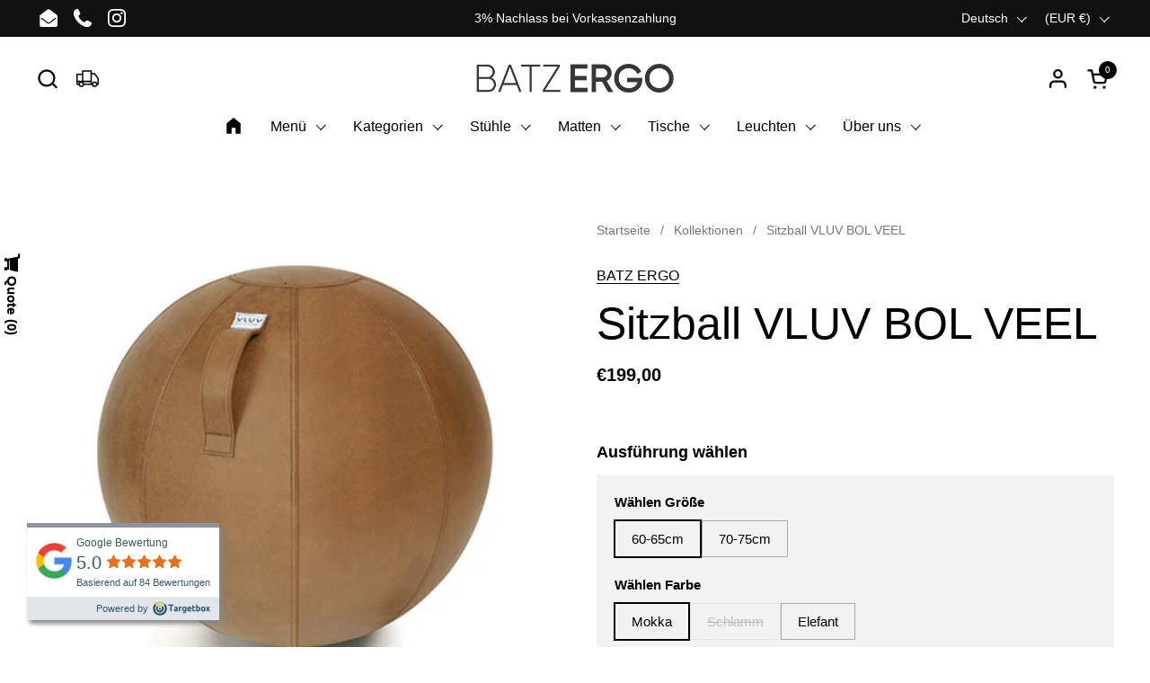

--- FILE ---
content_type: text/html; charset=utf-8
request_url: https://batz-shop.de/products/sitzball-vluv-bol-veel
body_size: 47686
content:
<!doctype html><html id="html" class="no-js" lang="de" dir="ltr">
  <head>
<!-- Google Tag Manager -->
<script>(function(w,d,s,l,i){w[l]=w[l]||[];w[l].push({'gtm.start':
new Date().getTime(),event:'gtm.js'});var f=d.getElementsByTagName(s)[0],
j=d.createElement(s),dl=l!='dataLayer'?'&l='+l:'';j.async=true;j.src=
'https://www.googletagmanager.com/gtm.js?id='+i+dl;f.parentNode.insertBefore(j,f);
})(window,document,'script','dataLayer','GTM-5GHC9QTG');</script>
<!-- End Google Tag Manager -->

    <meta charset="utf-8">
    <meta http-equiv="X-UA-Compatible" content="IE=edge,chrome=1">
    <meta name="viewport" content="width=device-width, initial-scale=1.0, height=device-height, minimum-scale=1.0"><link rel="shortcut icon" href="//batz-shop.de/cdn/shop/files/LOGO-Batz-Grafikelement_390ad2bb-f51d-4d13-a402-eb433ba71f09.jpg?crop=center&height=48&v=1710321900&width=48" type="image/png" /><title>Sitzball VLUV BOL VEEL &ndash; BATZ ERGO 
</title><meta name="description" content="VLUV VEEL ist die vegane Variante unserer VLUV Sitzball-Konzepts. Das Material ist ein innovatives Kunstleder aus einem speziell beschichteten Polyesterstoff. Das Material hat den Look und den Touch von offenporigem Leder und ist gleichzeitig warm und atmungsaktiv wie ein Stoff. VLUV schafft in jedem Zuhause oder Büro ">

<meta property="og:site_name" content="BATZ ERGO ">
<meta property="og:url" content="https://batz-shop.de/products/sitzball-vluv-bol-veel">
<meta property="og:title" content="Sitzball VLUV BOL VEEL">
<meta property="og:type" content="product">
<meta property="og:description" content="VLUV VEEL ist die vegane Variante unserer VLUV Sitzball-Konzepts. Das Material ist ein innovatives Kunstleder aus einem speziell beschichteten Polyesterstoff. Das Material hat den Look und den Touch von offenporigem Leder und ist gleichzeitig warm und atmungsaktiv wie ein Stoff. VLUV schafft in jedem Zuhause oder Büro "><meta property="og:image" content="http://batz-shop.de/cdn/shop/products/VLUV_VEEL_Cognac_380.jpg?v=1654165241">
  <meta property="og:image:secure_url" content="https://batz-shop.de/cdn/shop/products/VLUV_VEEL_Cognac_380.jpg?v=1654165241">
  <meta property="og:image:width" content="380">
  <meta property="og:image:height" content="415"><meta property="og:price:amount" content="199,00">
  <meta property="og:price:currency" content="EUR"><meta name="twitter:card" content="summary_large_image">
<meta name="twitter:title" content="Sitzball VLUV BOL VEEL">
<meta name="twitter:description" content="VLUV VEEL ist die vegane Variante unserer VLUV Sitzball-Konzepts. Das Material ist ein innovatives Kunstleder aus einem speziell beschichteten Polyesterstoff. Das Material hat den Look und den Touch von offenporigem Leder und ist gleichzeitig warm und atmungsaktiv wie ein Stoff. VLUV schafft in jedem Zuhause oder Büro "><script type="application/ld+json">
  [
    {
      "@context": "https://schema.org",
      "@type": "WebSite",
      "name": "BATZ ERGO ",
      "url": "https:\/\/batz-shop.de"
    },
    {
      "@context": "https://schema.org",
      "@type": "Organization",
      "name": "BATZ ERGO ",
      "url": "https:\/\/batz-shop.de"
    }
  ]
</script>

<script type="application/ld+json">
{
  "@context": "http://schema.org",
  "@type": "BreadcrumbList",
  "itemListElement": [
    {
      "@type": "ListItem",
      "position": 1,
      "name": "Startseite",
      "item": "https://batz-shop.de"
    },{
        "@type": "ListItem",
        "position": 2,
        "name": "Sitzball VLUV BOL VEEL",
        "item": "https://batz-shop.de/products/sitzball-vluv-bol-veel"
      }]
}
</script><script type="application/ld+json">
  {
    "@context": "http://schema.org",
    "@type": "Product",
    "name": "Sitzball VLUV BOL VEEL",
    "url": "https:\/\/batz-shop.de\/products\/sitzball-vluv-bol-veel",
    "offers": [{
          "@type" : "Offer","sku": "SBV-003.65MO","availability" : "http://schema.org/InStock",
          "price" : 199.0,
          "priceCurrency" : "EUR",
          "url" : "https:\/\/batz-shop.de\/products\/sitzball-vluv-bol-veel?variant=43550109729034"
        },
{
          "@type" : "Offer","sku": "SBV-003.65SC","availability" : "http://schema.org/OutOfStock",
          "price" : 199.0,
          "priceCurrency" : "EUR",
          "url" : "https:\/\/batz-shop.de\/products\/sitzball-vluv-bol-veel?variant=43550109761802"
        },
{
          "@type" : "Offer","sku": "SBV-003.65EL","availability" : "http://schema.org/InStock",
          "price" : 199.0,
          "priceCurrency" : "EUR",
          "url" : "https:\/\/batz-shop.de\/products\/sitzball-vluv-bol-veel?variant=43550109794570"
        },
{
          "@type" : "Offer","sku": "SBV-003.75SC","availability" : "http://schema.org/InStock",
          "price" : 209.0,
          "priceCurrency" : "EUR",
          "url" : "https:\/\/batz-shop.de\/products\/sitzball-vluv-bol-veel?variant=43550109925642"
        },
{
          "@type" : "Offer","sku": "SBV-003.75EL","availability" : "http://schema.org/InStock",
          "price" : 209.0,
          "priceCurrency" : "EUR",
          "url" : "https:\/\/batz-shop.de\/products\/sitzball-vluv-bol-veel?variant=43550109958410"
        }
],
    "brand": {
      "@type": "Brand",
      "name": "BATZ ERGO"
    },
    "description": "\n\n\n\nVLUV VEEL ist die vegane Variante unserer VLUV Sitzball-Konzepts. Das Material ist ein innovatives Kunstleder aus einem speziell beschichteten Polyesterstoff. Das Material hat den Look und den Touch von offenporigem Leder und ist gleichzeitig warm und atmungsaktiv wie ein Stoff.\nVLUV schafft in jedem Zuhause oder Büro eine wohlig-warme und weiche Sitzmöglichkeit.\n.\n\n\n\n\nergonomisches Sitzen und Rückentraining in einem\nErhältlich in den Größen 60-65cm und 70-75cm\nHülle aus speziellem Kunstleder, basierend auf robusten und dennoch atmungsaktiven, beschichteten Polyesterstoff\ndoppelte Kappnaht = platzfest und sicher\nrobust und formstabil\nkann dank eingenähtem Bodenring kaum wegrollen\ncleverer Henkel zum Transportieren mit einer Hand\nInnenball aus phtalatfreiem berst-sicherem PVC\nYKK-Qualitätsreißverschluss mit verdecktem Schieber\ngeeignet bis ca. 150kg Körpergewicht\ninkl. Stoffhülle, Innenball, Double-Action Handpumpe, 2 Ventilverschlüssen, 2x Pumpenadapter, Verschlussheber + Bedienungsanleitung\nHülle abnehmbar und waschbar\nDas Set wird unaufgepumpt ausgeliefert und kann ganz einfach mit der beiliegenden Handpumpe aufgepumpt werden\n\nVerpackung: wiederverwendbarer Baumwollbeutel mit Reißverschluss \n\n\n\n\n\nHilfe bei der Größenwahl\n\n135-155cm  - VLUV BOL in 50-55cm. Bitte beachten Sie, dass dieses Modell nicht für Standard-Tischhöhen geeignet ist, es wäre zu niedrig.\n155-180cm - VLUV BOL in 60-65cm.\n180-200cm groß, möchten den VLUV BOL aber an einem Tisch mit normaler Tischhöhe ca. 72-75cm verwenden? Dann entscheiden Sie sich besser für einen VLUV in 60-65cm Durchmesser.\nSie sind über 180-200cm groß und möchten den VLUV BOL an einem höhenverstellbaren Tisch verwenden? Dann entscheiden Sie sich besser für den VLUV BOL in 70-75cm.\nVLUV BOLs in 70-75cm sind ausschließlich mit höhenverstellbaren Tischen zum Arbeiten geeignet, da ansonsten die Sitzposition zu hoch ist.\n\n\n \n** Lieferzeit ca. 1 Woche ** ",
    "category": "Bürostuhl","sku": "SBV-003.65MO",
    "image": {
      "@type": "ImageObject",
      "url": "https:\/\/batz-shop.de\/cdn\/shop\/products\/VLUV_VEEL_Cognac_380.jpg?v=1654165241",
      "image": "https:\/\/batz-shop.de\/cdn\/shop\/products\/VLUV_VEEL_Cognac_380.jpg?v=1654165241",
      "name": "Sitzball VLUV BOL VEEL",
      "width": "380",
      "height": "415"
    }
  }
  </script><link rel="canonical" href="https://batz-shop.de/products/sitzball-vluv-bol-veel">
  
    <link rel="preconnect" href="https://cdn.shopify.com"><link rel="preconnect" href="https://fonts.shopifycdn.com" crossorigin><style type="text/css">



</style>
<style type="text/css">

  :root {

    /* Font variables */

    --font-stack-headings-primary: "system_ui", -apple-system, 'Segoe UI', Roboto, 'Helvetica Neue', 'Noto Sans', 'Liberation Sans', Arial, sans-serif, 'Apple Color Emoji', 'Segoe UI Emoji', 'Segoe UI Symbol', 'Noto Color Emoji';
    --font-weight-headings-primary: 400;
    --font-style-headings-primary: normal;

    --font-stack-body-primary: "system_ui", -apple-system, 'Segoe UI', Roboto, 'Helvetica Neue', 'Noto Sans', 'Liberation Sans', Arial, sans-serif, 'Apple Color Emoji', 'Segoe UI Emoji', 'Segoe UI Symbol', 'Noto Color Emoji';
    --font-weight-body-primary: 400;--font-weight-body-primary-bold: 700;--font-weight-body-primary-medium: 400;--font-style-body-primary: normal;

    --font-stack-body-secondary: "system_ui", -apple-system, 'Segoe UI', Roboto, 'Helvetica Neue', 'Noto Sans', 'Liberation Sans', Arial, sans-serif, 'Apple Color Emoji', 'Segoe UI Emoji', 'Segoe UI Symbol', 'Noto Color Emoji';
    --font-weight-body-secondary: 400;--font-weight-body-secondary-bold: 700;--font-style-body-secondary: normal;

    --font-weight-menu: var(--font-weight-body-primary-medium);
    --font-weight-buttons: var(--font-weight-body-primary-medium);

    --base-headings-primary-size: 60;
    --base-headings-secondary-size: ;
    --base-headings-line: 1;
    --base-headings-spacing: 0.0em;

    --base-body-primary-size: 16;
    --base-body-secondary-size: 18;
    --base-body-line: 1.4;

    /* Color variables */

    --color-background-header: #ffffff;
    --color-text-header: #000000;
    --color-foreground-header: #fff;
    --color-borders-header: rgba(0, 0, 0, 0.15);

    --color-background-main: #FFFFFF;
    --color-secondary-background-main: rgba(0, 0, 0, 0.08);
    --color-third-background-main: rgba(0, 0, 0, 0.04);
    --color-fourth-background-main: rgba(0, 0, 0, 0.02);
    --color-opacity-background-main: rgba(255, 255, 255, 0);
    --color-text-main: #000000;
    --color-foreground-main: #fff;
    --color-secondary-text-main: rgba(0, 0, 0, 0.6);
    --color-borders-main: rgba(0, 0, 0, 0.1);
    --color-background-main-alternate: #f2f2f2;

    --color-background-product-card: #ffffff;
    --color-background-cart-card: rgba(0,0,0,0);

    --color-background-footer: #101010;
    --color-text-footer: #f2efec;
    --color-borders-footer: rgba(242, 239, 236, 0.15);

    --color-borders-forms-primary: rgba(0, 0, 0, 0.3);
    --color-borders-forms-secondary: rgba(0, 0, 0, 0.6);

    /* Borders */

    --border-width-cards: px;
    --border-radius-cards: 0px;
    --border-width-buttons: 1px;
    --border-radius-buttons: 0px;
    --border-width-forms: 1px;
    --border-radius-forms: 0px;
    --border-radius-widgets: 0px;
    --border-radius-product-card: 0px;

    /* Layout */
    
    --theme-max-width: 1360px;
    --grid-gap-original-base: 32px;
    --container-vertical-space-base: 140px;
    --image-fit-padding: 13%;

  }

  .facets--horiz .facets__summary, #main select, .sidebar select {
    background-image: url('data:image/svg+xml;utf8,<svg fill="none" height="7" viewBox="0 0 12 7" width="12" xmlns="http://www.w3.org/2000/svg"><g fill="%23000000"><path d="m1.2334.554688 5.65685 5.656852-.7071.70711-5.656858-5.65686z"/><path d="m11.8252 1.26221-5.65686 5.65685-.70711-.70711 5.65687-5.65685z"/></g></svg>');
  }

  .star-rating__stars {
    background-image: url('data:image/svg+xml;utf8,<svg width="20" height="14" viewBox="0 0 14 13" fill="rgba%280%2C+0%2C+0%2C+0.1%29" xmlns="http://www.w3.org/2000/svg"><path d="m7 0 1.572 4.837h5.085l-4.114 2.99 1.572 4.836L7 9.673l-4.114 2.99 1.571-4.837-4.114-2.99h5.085L7 0Z" stroke="rgba%280%2C+0%2C+0%2C+0.1%29" stroke-width="0"/></svg>');
  }
  .star-rating__stars-active {
    background-image: url('data:image/svg+xml;utf8,<svg width="20" height="13" viewBox="0 0 14 13" fill="none" xmlns="http://www.w3.org/2000/svg"><path d="m7 0 1.572 4.837h5.085l-4.114 2.99 1.572 4.836L7 9.673l-4.114 2.99 1.571-4.837-4.114-2.99h5.085L7 0Z" fill="%23000000" stroke-width="0"/></svg>');
  }

  
    .product-item__image-figure {
      border: 1px solid #ffffff;
    }
  

</style>

<style id="root-height">
  :root {
    --window-height: 100vh;
  }
</style><link href="//batz-shop.de/cdn/shop/t/9/assets/theme.css?v=66882195468420741091708517490" as="style" rel="preload"><link href="//batz-shop.de/cdn/shop/t/9/assets/section-header.css?v=161881130270077988511708517489" as="style" rel="preload"><link href="//batz-shop.de/cdn/shop/t/9/assets/component-product-item.css?v=11975702262294437291708517489" as="style" rel="preload"><link href="//batz-shop.de/cdn/shop/t/9/assets/component-product-variants.css?v=181504290109420163051708517489" as="style" rel="preload"><link href="//batz-shop.de/cdn/shop/t/9/assets/section-main-product.css?v=12022994528732163641708517490" as="style" rel="preload"><link href="//batz-shop.de/cdn/shop/t/9/assets/theme.css?v=66882195468420741091708517490" rel="stylesheet" type="text/css" media="all" />
  
    <script>window.performance && window.performance.mark && window.performance.mark('shopify.content_for_header.start');</script><meta name="google-site-verification" content="3IokUIG3UXL8e5asSmYSbtMMwJeY8BXDpB6raM_MVI4">
<meta id="shopify-digital-wallet" name="shopify-digital-wallet" content="/37331370029/digital_wallets/dialog">
<meta name="shopify-checkout-api-token" content="c7e32449691803f70a7f0397830d96d8">
<meta id="in-context-paypal-metadata" data-shop-id="37331370029" data-venmo-supported="false" data-environment="production" data-locale="de_DE" data-paypal-v4="true" data-currency="EUR">
<link rel="alternate" hreflang="x-default" href="https://batz-shop.de/products/sitzball-vluv-bol-veel">
<link rel="alternate" hreflang="de" href="https://batz-shop.de/products/sitzball-vluv-bol-veel">
<link rel="alternate" hreflang="en" href="https://batz-shop.de/en/products/sitzball-vluv-bol-veel">
<link rel="alternate" type="application/json+oembed" href="https://batz-shop.de/products/sitzball-vluv-bol-veel.oembed">
<script async="async" src="/checkouts/internal/preloads.js?locale=de-DE"></script>
<link rel="preconnect" href="https://shop.app" crossorigin="anonymous">
<script async="async" src="https://shop.app/checkouts/internal/preloads.js?locale=de-DE&shop_id=37331370029" crossorigin="anonymous"></script>
<script id="apple-pay-shop-capabilities" type="application/json">{"shopId":37331370029,"countryCode":"DE","currencyCode":"EUR","merchantCapabilities":["supports3DS"],"merchantId":"gid:\/\/shopify\/Shop\/37331370029","merchantName":"BATZ ERGO ","requiredBillingContactFields":["postalAddress","email","phone"],"requiredShippingContactFields":["postalAddress","email","phone"],"shippingType":"shipping","supportedNetworks":["visa","maestro","masterCard"],"total":{"type":"pending","label":"BATZ ERGO ","amount":"1.00"},"shopifyPaymentsEnabled":true,"supportsSubscriptions":true}</script>
<script id="shopify-features" type="application/json">{"accessToken":"c7e32449691803f70a7f0397830d96d8","betas":["rich-media-storefront-analytics"],"domain":"batz-shop.de","predictiveSearch":true,"shopId":37331370029,"locale":"de"}</script>
<script>var Shopify = Shopify || {};
Shopify.shop = "batz-shop.myshopify.com";
Shopify.locale = "de";
Shopify.currency = {"active":"EUR","rate":"1.0"};
Shopify.country = "DE";
Shopify.theme = {"name":"Combine","id":149487943946,"schema_name":"Combine","schema_version":"2.3.1","theme_store_id":1826,"role":"main"};
Shopify.theme.handle = "null";
Shopify.theme.style = {"id":null,"handle":null};
Shopify.cdnHost = "batz-shop.de/cdn";
Shopify.routes = Shopify.routes || {};
Shopify.routes.root = "/";</script>
<script type="module">!function(o){(o.Shopify=o.Shopify||{}).modules=!0}(window);</script>
<script>!function(o){function n(){var o=[];function n(){o.push(Array.prototype.slice.apply(arguments))}return n.q=o,n}var t=o.Shopify=o.Shopify||{};t.loadFeatures=n(),t.autoloadFeatures=n()}(window);</script>
<script>
  window.ShopifyPay = window.ShopifyPay || {};
  window.ShopifyPay.apiHost = "shop.app\/pay";
  window.ShopifyPay.redirectState = null;
</script>
<script id="shop-js-analytics" type="application/json">{"pageType":"product"}</script>
<script defer="defer" async type="module" src="//batz-shop.de/cdn/shopifycloud/shop-js/modules/v2/client.init-shop-cart-sync_BH0MO3MH.de.esm.js"></script>
<script defer="defer" async type="module" src="//batz-shop.de/cdn/shopifycloud/shop-js/modules/v2/chunk.common_BErAfWaM.esm.js"></script>
<script defer="defer" async type="module" src="//batz-shop.de/cdn/shopifycloud/shop-js/modules/v2/chunk.modal_DqzNaksh.esm.js"></script>
<script type="module">
  await import("//batz-shop.de/cdn/shopifycloud/shop-js/modules/v2/client.init-shop-cart-sync_BH0MO3MH.de.esm.js");
await import("//batz-shop.de/cdn/shopifycloud/shop-js/modules/v2/chunk.common_BErAfWaM.esm.js");
await import("//batz-shop.de/cdn/shopifycloud/shop-js/modules/v2/chunk.modal_DqzNaksh.esm.js");

  window.Shopify.SignInWithShop?.initShopCartSync?.({"fedCMEnabled":true,"windoidEnabled":true});

</script>
<script>
  window.Shopify = window.Shopify || {};
  if (!window.Shopify.featureAssets) window.Shopify.featureAssets = {};
  window.Shopify.featureAssets['shop-js'] = {"shop-cart-sync":["modules/v2/client.shop-cart-sync__0cGp0nR.de.esm.js","modules/v2/chunk.common_BErAfWaM.esm.js","modules/v2/chunk.modal_DqzNaksh.esm.js"],"init-fed-cm":["modules/v2/client.init-fed-cm_CM6VDTst.de.esm.js","modules/v2/chunk.common_BErAfWaM.esm.js","modules/v2/chunk.modal_DqzNaksh.esm.js"],"init-shop-email-lookup-coordinator":["modules/v2/client.init-shop-email-lookup-coordinator_CBMbWck_.de.esm.js","modules/v2/chunk.common_BErAfWaM.esm.js","modules/v2/chunk.modal_DqzNaksh.esm.js"],"init-windoid":["modules/v2/client.init-windoid_BLu1c52k.de.esm.js","modules/v2/chunk.common_BErAfWaM.esm.js","modules/v2/chunk.modal_DqzNaksh.esm.js"],"shop-button":["modules/v2/client.shop-button_CA8sgLdC.de.esm.js","modules/v2/chunk.common_BErAfWaM.esm.js","modules/v2/chunk.modal_DqzNaksh.esm.js"],"shop-cash-offers":["modules/v2/client.shop-cash-offers_CtGlpQVP.de.esm.js","modules/v2/chunk.common_BErAfWaM.esm.js","modules/v2/chunk.modal_DqzNaksh.esm.js"],"shop-toast-manager":["modules/v2/client.shop-toast-manager_uf2EYvu_.de.esm.js","modules/v2/chunk.common_BErAfWaM.esm.js","modules/v2/chunk.modal_DqzNaksh.esm.js"],"init-shop-cart-sync":["modules/v2/client.init-shop-cart-sync_BH0MO3MH.de.esm.js","modules/v2/chunk.common_BErAfWaM.esm.js","modules/v2/chunk.modal_DqzNaksh.esm.js"],"init-customer-accounts-sign-up":["modules/v2/client.init-customer-accounts-sign-up_GYoAbbBa.de.esm.js","modules/v2/client.shop-login-button_BwiwRr-G.de.esm.js","modules/v2/chunk.common_BErAfWaM.esm.js","modules/v2/chunk.modal_DqzNaksh.esm.js"],"pay-button":["modules/v2/client.pay-button_Fn8OU5F0.de.esm.js","modules/v2/chunk.common_BErAfWaM.esm.js","modules/v2/chunk.modal_DqzNaksh.esm.js"],"init-customer-accounts":["modules/v2/client.init-customer-accounts_hH0NE_bx.de.esm.js","modules/v2/client.shop-login-button_BwiwRr-G.de.esm.js","modules/v2/chunk.common_BErAfWaM.esm.js","modules/v2/chunk.modal_DqzNaksh.esm.js"],"avatar":["modules/v2/client.avatar_BTnouDA3.de.esm.js"],"init-shop-for-new-customer-accounts":["modules/v2/client.init-shop-for-new-customer-accounts_iGaU0q4U.de.esm.js","modules/v2/client.shop-login-button_BwiwRr-G.de.esm.js","modules/v2/chunk.common_BErAfWaM.esm.js","modules/v2/chunk.modal_DqzNaksh.esm.js"],"shop-follow-button":["modules/v2/client.shop-follow-button_DfZt4rU7.de.esm.js","modules/v2/chunk.common_BErAfWaM.esm.js","modules/v2/chunk.modal_DqzNaksh.esm.js"],"checkout-modal":["modules/v2/client.checkout-modal_BkbVv7me.de.esm.js","modules/v2/chunk.common_BErAfWaM.esm.js","modules/v2/chunk.modal_DqzNaksh.esm.js"],"shop-login-button":["modules/v2/client.shop-login-button_BwiwRr-G.de.esm.js","modules/v2/chunk.common_BErAfWaM.esm.js","modules/v2/chunk.modal_DqzNaksh.esm.js"],"lead-capture":["modules/v2/client.lead-capture_uTCHmOe0.de.esm.js","modules/v2/chunk.common_BErAfWaM.esm.js","modules/v2/chunk.modal_DqzNaksh.esm.js"],"shop-login":["modules/v2/client.shop-login_DZ2U4X68.de.esm.js","modules/v2/chunk.common_BErAfWaM.esm.js","modules/v2/chunk.modal_DqzNaksh.esm.js"],"payment-terms":["modules/v2/client.payment-terms_ARjsA2tN.de.esm.js","modules/v2/chunk.common_BErAfWaM.esm.js","modules/v2/chunk.modal_DqzNaksh.esm.js"]};
</script>
<script>(function() {
  var isLoaded = false;
  function asyncLoad() {
    if (isLoaded) return;
    isLoaded = true;
    var urls = ["https:\/\/chimpstatic.com\/mcjs-connected\/js\/users\/649b5c6fd10d3919d46500601\/1b3fedf48b9457a14a388f142.js?shop=batz-shop.myshopify.com"];
    for (var i = 0; i < urls.length; i++) {
      var s = document.createElement('script');
      s.type = 'text/javascript';
      s.async = true;
      s.src = urls[i];
      var x = document.getElementsByTagName('script')[0];
      x.parentNode.insertBefore(s, x);
    }
  };
  if(window.attachEvent) {
    window.attachEvent('onload', asyncLoad);
  } else {
    window.addEventListener('load', asyncLoad, false);
  }
})();</script>
<script id="__st">var __st={"a":37331370029,"offset":3600,"reqid":"06e0536b-d857-4a3a-ba19-66341881c4ca-1769743806","pageurl":"batz-shop.de\/products\/sitzball-vluv-bol-veel","u":"af1967f88bba","p":"product","rtyp":"product","rid":7964712861962};</script>
<script>window.ShopifyPaypalV4VisibilityTracking = true;</script>
<script id="captcha-bootstrap">!function(){'use strict';const t='contact',e='account',n='new_comment',o=[[t,t],['blogs',n],['comments',n],[t,'customer']],c=[[e,'customer_login'],[e,'guest_login'],[e,'recover_customer_password'],[e,'create_customer']],r=t=>t.map((([t,e])=>`form[action*='/${t}']:not([data-nocaptcha='true']) input[name='form_type'][value='${e}']`)).join(','),a=t=>()=>t?[...document.querySelectorAll(t)].map((t=>t.form)):[];function s(){const t=[...o],e=r(t);return a(e)}const i='password',u='form_key',d=['recaptcha-v3-token','g-recaptcha-response','h-captcha-response',i],f=()=>{try{return window.sessionStorage}catch{return}},m='__shopify_v',_=t=>t.elements[u];function p(t,e,n=!1){try{const o=window.sessionStorage,c=JSON.parse(o.getItem(e)),{data:r}=function(t){const{data:e,action:n}=t;return t[m]||n?{data:e,action:n}:{data:t,action:n}}(c);for(const[e,n]of Object.entries(r))t.elements[e]&&(t.elements[e].value=n);n&&o.removeItem(e)}catch(o){console.error('form repopulation failed',{error:o})}}const l='form_type',E='cptcha';function T(t){t.dataset[E]=!0}const w=window,h=w.document,L='Shopify',v='ce_forms',y='captcha';let A=!1;((t,e)=>{const n=(g='f06e6c50-85a8-45c8-87d0-21a2b65856fe',I='https://cdn.shopify.com/shopifycloud/storefront-forms-hcaptcha/ce_storefront_forms_captcha_hcaptcha.v1.5.2.iife.js',D={infoText:'Durch hCaptcha geschützt',privacyText:'Datenschutz',termsText:'Allgemeine Geschäftsbedingungen'},(t,e,n)=>{const o=w[L][v],c=o.bindForm;if(c)return c(t,g,e,D).then(n);var r;o.q.push([[t,g,e,D],n]),r=I,A||(h.body.append(Object.assign(h.createElement('script'),{id:'captcha-provider',async:!0,src:r})),A=!0)});var g,I,D;w[L]=w[L]||{},w[L][v]=w[L][v]||{},w[L][v].q=[],w[L][y]=w[L][y]||{},w[L][y].protect=function(t,e){n(t,void 0,e),T(t)},Object.freeze(w[L][y]),function(t,e,n,w,h,L){const[v,y,A,g]=function(t,e,n){const i=e?o:[],u=t?c:[],d=[...i,...u],f=r(d),m=r(i),_=r(d.filter((([t,e])=>n.includes(e))));return[a(f),a(m),a(_),s()]}(w,h,L),I=t=>{const e=t.target;return e instanceof HTMLFormElement?e:e&&e.form},D=t=>v().includes(t);t.addEventListener('submit',(t=>{const e=I(t);if(!e)return;const n=D(e)&&!e.dataset.hcaptchaBound&&!e.dataset.recaptchaBound,o=_(e),c=g().includes(e)&&(!o||!o.value);(n||c)&&t.preventDefault(),c&&!n&&(function(t){try{if(!f())return;!function(t){const e=f();if(!e)return;const n=_(t);if(!n)return;const o=n.value;o&&e.removeItem(o)}(t);const e=Array.from(Array(32),(()=>Math.random().toString(36)[2])).join('');!function(t,e){_(t)||t.append(Object.assign(document.createElement('input'),{type:'hidden',name:u})),t.elements[u].value=e}(t,e),function(t,e){const n=f();if(!n)return;const o=[...t.querySelectorAll(`input[type='${i}']`)].map((({name:t})=>t)),c=[...d,...o],r={};for(const[a,s]of new FormData(t).entries())c.includes(a)||(r[a]=s);n.setItem(e,JSON.stringify({[m]:1,action:t.action,data:r}))}(t,e)}catch(e){console.error('failed to persist form',e)}}(e),e.submit())}));const S=(t,e)=>{t&&!t.dataset[E]&&(n(t,e.some((e=>e===t))),T(t))};for(const o of['focusin','change'])t.addEventListener(o,(t=>{const e=I(t);D(e)&&S(e,y())}));const B=e.get('form_key'),M=e.get(l),P=B&&M;t.addEventListener('DOMContentLoaded',(()=>{const t=y();if(P)for(const e of t)e.elements[l].value===M&&p(e,B);[...new Set([...A(),...v().filter((t=>'true'===t.dataset.shopifyCaptcha))])].forEach((e=>S(e,t)))}))}(h,new URLSearchParams(w.location.search),n,t,e,['guest_login'])})(!0,!0)}();</script>
<script integrity="sha256-4kQ18oKyAcykRKYeNunJcIwy7WH5gtpwJnB7kiuLZ1E=" data-source-attribution="shopify.loadfeatures" defer="defer" src="//batz-shop.de/cdn/shopifycloud/storefront/assets/storefront/load_feature-a0a9edcb.js" crossorigin="anonymous"></script>
<script crossorigin="anonymous" defer="defer" src="//batz-shop.de/cdn/shopifycloud/storefront/assets/shopify_pay/storefront-65b4c6d7.js?v=20250812"></script>
<script data-source-attribution="shopify.dynamic_checkout.dynamic.init">var Shopify=Shopify||{};Shopify.PaymentButton=Shopify.PaymentButton||{isStorefrontPortableWallets:!0,init:function(){window.Shopify.PaymentButton.init=function(){};var t=document.createElement("script");t.src="https://batz-shop.de/cdn/shopifycloud/portable-wallets/latest/portable-wallets.de.js",t.type="module",document.head.appendChild(t)}};
</script>
<script data-source-attribution="shopify.dynamic_checkout.buyer_consent">
  function portableWalletsHideBuyerConsent(e){var t=document.getElementById("shopify-buyer-consent"),n=document.getElementById("shopify-subscription-policy-button");t&&n&&(t.classList.add("hidden"),t.setAttribute("aria-hidden","true"),n.removeEventListener("click",e))}function portableWalletsShowBuyerConsent(e){var t=document.getElementById("shopify-buyer-consent"),n=document.getElementById("shopify-subscription-policy-button");t&&n&&(t.classList.remove("hidden"),t.removeAttribute("aria-hidden"),n.addEventListener("click",e))}window.Shopify?.PaymentButton&&(window.Shopify.PaymentButton.hideBuyerConsent=portableWalletsHideBuyerConsent,window.Shopify.PaymentButton.showBuyerConsent=portableWalletsShowBuyerConsent);
</script>
<script>
  function portableWalletsCleanup(e){e&&e.src&&console.error("Failed to load portable wallets script "+e.src);var t=document.querySelectorAll("shopify-accelerated-checkout .shopify-payment-button__skeleton, shopify-accelerated-checkout-cart .wallet-cart-button__skeleton"),e=document.getElementById("shopify-buyer-consent");for(let e=0;e<t.length;e++)t[e].remove();e&&e.remove()}function portableWalletsNotLoadedAsModule(e){e instanceof ErrorEvent&&"string"==typeof e.message&&e.message.includes("import.meta")&&"string"==typeof e.filename&&e.filename.includes("portable-wallets")&&(window.removeEventListener("error",portableWalletsNotLoadedAsModule),window.Shopify.PaymentButton.failedToLoad=e,"loading"===document.readyState?document.addEventListener("DOMContentLoaded",window.Shopify.PaymentButton.init):window.Shopify.PaymentButton.init())}window.addEventListener("error",portableWalletsNotLoadedAsModule);
</script>

<script type="module" src="https://batz-shop.de/cdn/shopifycloud/portable-wallets/latest/portable-wallets.de.js" onError="portableWalletsCleanup(this)" crossorigin="anonymous"></script>
<script nomodule>
  document.addEventListener("DOMContentLoaded", portableWalletsCleanup);
</script>

<script id='scb4127' type='text/javascript' async='' src='https://batz-shop.de/cdn/shopifycloud/privacy-banner/storefront-banner.js'></script><link id="shopify-accelerated-checkout-styles" rel="stylesheet" media="screen" href="https://batz-shop.de/cdn/shopifycloud/portable-wallets/latest/accelerated-checkout-backwards-compat.css" crossorigin="anonymous">
<style id="shopify-accelerated-checkout-cart">
        #shopify-buyer-consent {
  margin-top: 1em;
  display: inline-block;
  width: 100%;
}

#shopify-buyer-consent.hidden {
  display: none;
}

#shopify-subscription-policy-button {
  background: none;
  border: none;
  padding: 0;
  text-decoration: underline;
  font-size: inherit;
  cursor: pointer;
}

#shopify-subscription-policy-button::before {
  box-shadow: none;
}

      </style>

<script>window.performance && window.performance.mark && window.performance.mark('shopify.content_for_header.end');</script>
  
    <script>
  
      /* js helpers */
      const debounce = (fn, wait) => {
        let t;
        return (...args) => {
          clearTimeout(t);
          t = setTimeout(() => fn.apply(this, args), wait);
        };
      }
      window.KEYCODES = {
        TAB: 9,
        ESC: 27,
        DOWN: 40,
        RIGHT: 39,
        UP: 38,
        LEFT: 37,
        RETURN: 13
      };
  
      /* background image sizes */
      const rbi = [];
      const rbiSetSize = (img) => {
        if ( img.offsetWidth / img.dataset.ratio < img.offsetHeight ) {
          img.setAttribute('sizes', `${Math.ceil(img.offsetHeight * img.dataset.ratio)}px`);
        } else {
          img.setAttribute('sizes', `${Math.ceil(img.offsetWidth)}px`);
        }
      }
      window.addEventListener('resize', debounce(()=>{
        for ( let img of rbi ) {
          rbiSetSize(img);
        }
      }, 250));
  
      /* lazy looad images reveal effect */
      const imageReveal = new IntersectionObserver((entries, observer)=>{
        entries.forEach(entry=>{
          if ( entry.isIntersecting ) {
            setTimeout(()=>{
              entry.target.classList.remove('lazy-image--to-reveal');
            }, 500);
            entry.target.classList.add('lazy-image--revealed');
            observer.unobserve(entry.target);
          }
        });
      }, {rootMargin: '20px 0px 0px 0px'});

    </script><noscript>
      <link rel="stylesheet" href="//batz-shop.de/cdn/shop/t/9/assets/theme-noscript.css?v=179842145173141752951708517490">
    </noscript>
  
  <!-- BEGIN app block: shopify://apps/storeify-request-a-quote/blocks/embed-app/dac9aba2-251e-4c25-abc3-9fc57dbf7885 -->
  
  
  <style type="text/css" id="ify-style-remove">
  
  
    .product-form__buttons,.shopify-payment-button,#AddToCart-product-template,#AddToCart,#addToCart-product-template,.product__add-to-cart-button,.product-form__cart-submit,.add-to-cart,.cart-functions > button,.productitem--action-atc,.product-form--atc-button,.product-menu-button-atc,.product__add-to-cart,.product-add,.add-to-cart-button,#addToCart,.product-detail__form__action > button,.product-form-submit-wrap > input,.product-form input[type="submit"],input.submit,.add_to_cart,.product-item-quick-shop,#add-to-cart,.productForm-submit,.add-to-cart-btn,.product-single__add-btn,.quick-add--add-button,.product-page--add-to-cart,.addToCart,.product-form .form-actions,.button.add,.btn-cart,button#add,.addtocart,.AddtoCart,.product-add input.add,button#purchase,form[action="/cart/add"] input[type="button"],form[action="/cart/add"] input[type="submit"],form[action="/cart/add"] button[type="submit"],.product__form button[type="submit"],#AddToCart--product-template,.product-form__add-to-cart,form[action="/cart/add*"] input[type="button"],form[action="/cart/add*"] input[type="submit"],form[action*="/cart/add*"] button[type="submit"],.product__form button[type="submit"]{display:none !important;visibility: hidden !important;opacity: 0 !important;}
  
  </style>
  <style type="text/css">.ify-hide{display:none;}</style>
  <link rel="preload" href="https://cdn.shopify.com/extensions/019bf96f-10b4-7499-b191-dd21caa62db4/storeify-request-a-quote-79/assets/storeify-requestaquote-styles.css" as="style">
  <link href="//cdn.shopify.com/extensions/019bf96f-10b4-7499-b191-dd21caa62db4/storeify-request-a-quote-79/assets/storeify-requestaquote-styles.css" rel="stylesheet" type="text/css" media="all" />
  <script type="text/javascript">
    var storeifyRequestaquote = storeifyRequestaquote || {};
    storeifyRequestaquote.app_enable = 1; 
    storeifyRequestaquote.locale = "de";
    storeifyRequestaquote.shop_domain = "batz-shop.de";
    storeifyRequestaquote.shop_url = "https:\/\/batz-shop.de";
    
      storeifyRequestaquote.product = {
        id:7964712861962,
        available:true,
        title:"Sitzball VLUV BOL VEEL",
        handle:"sitzball-vluv-bol-veel",
        price:19900,
        price_max:20900,
        price_min:19900,
        price_varies:true,
        tags:["Bezug_Leder","Bürostuhl","Ergonomischer Bürostuhl","Farbe_blau","Farbe_Gelb","Farbe_Orange","Farbe_rot","homeoffice","Kategorie_Bürostuhl","Kategorie_Sitzball","Modell_VLUV"],
        type:"Bürostuhl",
        vendor:"BATZ ERGO",
        handle:"sitzball-vluv-bol-veel",
        variants_count:5,
      };

      storeifyRequestaquote.product.options = [{"name":"Größe","position":1,"values":["60-65cm","70-75cm"]},{"name":"Farbe","position":2,"values":["Mokka","Schlamm","Elefant"]}];
      
      storeifyRequestaquote.product.collection = [184809521197,207690137645,478121885962];
    
    
    

    storeifyRequestaquote.page = {
    type : 'product',
    path : '/products/sitzball-vluv-bol-veel',
    };
    storeifyRequestaquote.money_format = '€{{amount_with_comma_separator}}';
    storeifyRequestaquote.storeify_requestaquote_json = "/apps/request-a-quote/params";
    storeifyRequestaquote.root_url = '/';
       storeifyRequestaquote.lang = {"btn_addquote":"Zur Anfrage hinzufügen","call_for_price":"Anfrage senden","btn_view":"Anfrage ansehen","btn_continue":"Weiter shoppen","add_title":"\"{{product}}\" erfolgreich zur Anfrage hinzugefügt","tbl_img":null,"tbl_name":"Name","tbl_sku":"Artikelnummer","tbl_option":"Option","tbl_qty":"Menge","quote_empty":"Ihre Anfrage ist noch leer","your_price":"Dein Preis","old_price":"Preis","print":"PDF drucken","total":"Insgesamt","btn_see_price":"Einloggen um den Preis zu sehen","draft_order":"Draft Order","date":"Date","status":"Status","view":"Ansehen","quote_history":"Anfrage Historie","load_more":"Mehr anzeigen","subtotal":"Subtotal","total_tax":"Total Tax","total_price":null,"excl_shipping":"(Excl. Shipping)","excl_tax_shipping":"(Excl. Tax \u0026 Shipping)","input_required":"This field is required.","input_email":"Email Address is invalid: Please enter a valid email address.","search_product":"Produkt suchen","search_no_result":"No results found for “{{search_text}}”. Check the spelling or use a different word or phrase.","shipping":"Shipping","discount":null,"free":"Free","shipping_options":"Shipping Options","msg_size_attach":null,"msg_attach_tooless":null,"msg_calculating_time":null,"msg_processing":null,"upload_li_success":null,"upload_li_fail":null,"status_pending":null,"status_approved":null,"status_canceled":null,"status_expired":null,"content_pdf":null}; 
    
      storeifyRequestaquote.show_input_price = 0;
    
    storeifyRequestaquote.hide_variants_outofstock = 0;
     
    storeifyRequestaquote.search_product = 1;
     
    storeifyRequestaquote.btn_cart_to_quote = 1;
    storeifyRequestaquote.callbackTracking = function(data){  };
    storeifyRequestaquote.gtmId = "";
  </script>

  

  

  
  
  
  
  
  
  

  <!-- ======================    Footer   ==========================  -->

  
  
    <script src="https://cdn.shopify.com/extensions/019bf96f-10b4-7499-b191-dd21caa62db4/storeify-request-a-quote-79/assets/jquery-2.2.4.min.js" defer="defer"></script>
  
  
  
  
  
  
    <script src="https://cdn.shopify.com/extensions/019bf96f-10b4-7499-b191-dd21caa62db4/storeify-request-a-quote-79/assets/jquery.validate.min.js" defer></script>
    <script src="https://cdn.shopify.com/extensions/019bf96f-10b4-7499-b191-dd21caa62db4/storeify-request-a-quote-79/assets/additional-methods.min.js" defer></script>
  
  <script src="https://quote.storeify.app/js/stores/batz-shop.myshopify.com/storeify-requestaquote-params.js?v=1754026406" defer></script>
  
  <script src="https://cdn.shopify.com/extensions/019bf96f-10b4-7499-b191-dd21caa62db4/storeify-request-a-quote-79/assets/storeify-requestaquote-v2-mode-1.js" defer></script>
  
  <!--end status-->


<!-- END app block --><script src="https://cdn.shopify.com/extensions/f02887be-0d8d-4951-a1cc-019ed9b7b5a3/pretty-product-pages-1/assets/pretty-product-pages.js" type="text/javascript" defer="defer"></script>
<link href="https://cdn.shopify.com/extensions/f02887be-0d8d-4951-a1cc-019ed9b7b5a3/pretty-product-pages-1/assets/pretty-product-pages.css" rel="stylesheet" type="text/css" media="all">
<link href="https://monorail-edge.shopifysvc.com" rel="dns-prefetch">
<script>(function(){if ("sendBeacon" in navigator && "performance" in window) {try {var session_token_from_headers = performance.getEntriesByType('navigation')[0].serverTiming.find(x => x.name == '_s').description;} catch {var session_token_from_headers = undefined;}var session_cookie_matches = document.cookie.match(/_shopify_s=([^;]*)/);var session_token_from_cookie = session_cookie_matches && session_cookie_matches.length === 2 ? session_cookie_matches[1] : "";var session_token = session_token_from_headers || session_token_from_cookie || "";function handle_abandonment_event(e) {var entries = performance.getEntries().filter(function(entry) {return /monorail-edge.shopifysvc.com/.test(entry.name);});if (!window.abandonment_tracked && entries.length === 0) {window.abandonment_tracked = true;var currentMs = Date.now();var navigation_start = performance.timing.navigationStart;var payload = {shop_id: 37331370029,url: window.location.href,navigation_start,duration: currentMs - navigation_start,session_token,page_type: "product"};window.navigator.sendBeacon("https://monorail-edge.shopifysvc.com/v1/produce", JSON.stringify({schema_id: "online_store_buyer_site_abandonment/1.1",payload: payload,metadata: {event_created_at_ms: currentMs,event_sent_at_ms: currentMs}}));}}window.addEventListener('pagehide', handle_abandonment_event);}}());</script>
<script id="web-pixels-manager-setup">(function e(e,d,r,n,o){if(void 0===o&&(o={}),!Boolean(null===(a=null===(i=window.Shopify)||void 0===i?void 0:i.analytics)||void 0===a?void 0:a.replayQueue)){var i,a;window.Shopify=window.Shopify||{};var t=window.Shopify;t.analytics=t.analytics||{};var s=t.analytics;s.replayQueue=[],s.publish=function(e,d,r){return s.replayQueue.push([e,d,r]),!0};try{self.performance.mark("wpm:start")}catch(e){}var l=function(){var e={modern:/Edge?\/(1{2}[4-9]|1[2-9]\d|[2-9]\d{2}|\d{4,})\.\d+(\.\d+|)|Firefox\/(1{2}[4-9]|1[2-9]\d|[2-9]\d{2}|\d{4,})\.\d+(\.\d+|)|Chrom(ium|e)\/(9{2}|\d{3,})\.\d+(\.\d+|)|(Maci|X1{2}).+ Version\/(15\.\d+|(1[6-9]|[2-9]\d|\d{3,})\.\d+)([,.]\d+|)( \(\w+\)|)( Mobile\/\w+|) Safari\/|Chrome.+OPR\/(9{2}|\d{3,})\.\d+\.\d+|(CPU[ +]OS|iPhone[ +]OS|CPU[ +]iPhone|CPU IPhone OS|CPU iPad OS)[ +]+(15[._]\d+|(1[6-9]|[2-9]\d|\d{3,})[._]\d+)([._]\d+|)|Android:?[ /-](13[3-9]|1[4-9]\d|[2-9]\d{2}|\d{4,})(\.\d+|)(\.\d+|)|Android.+Firefox\/(13[5-9]|1[4-9]\d|[2-9]\d{2}|\d{4,})\.\d+(\.\d+|)|Android.+Chrom(ium|e)\/(13[3-9]|1[4-9]\d|[2-9]\d{2}|\d{4,})\.\d+(\.\d+|)|SamsungBrowser\/([2-9]\d|\d{3,})\.\d+/,legacy:/Edge?\/(1[6-9]|[2-9]\d|\d{3,})\.\d+(\.\d+|)|Firefox\/(5[4-9]|[6-9]\d|\d{3,})\.\d+(\.\d+|)|Chrom(ium|e)\/(5[1-9]|[6-9]\d|\d{3,})\.\d+(\.\d+|)([\d.]+$|.*Safari\/(?![\d.]+ Edge\/[\d.]+$))|(Maci|X1{2}).+ Version\/(10\.\d+|(1[1-9]|[2-9]\d|\d{3,})\.\d+)([,.]\d+|)( \(\w+\)|)( Mobile\/\w+|) Safari\/|Chrome.+OPR\/(3[89]|[4-9]\d|\d{3,})\.\d+\.\d+|(CPU[ +]OS|iPhone[ +]OS|CPU[ +]iPhone|CPU IPhone OS|CPU iPad OS)[ +]+(10[._]\d+|(1[1-9]|[2-9]\d|\d{3,})[._]\d+)([._]\d+|)|Android:?[ /-](13[3-9]|1[4-9]\d|[2-9]\d{2}|\d{4,})(\.\d+|)(\.\d+|)|Mobile Safari.+OPR\/([89]\d|\d{3,})\.\d+\.\d+|Android.+Firefox\/(13[5-9]|1[4-9]\d|[2-9]\d{2}|\d{4,})\.\d+(\.\d+|)|Android.+Chrom(ium|e)\/(13[3-9]|1[4-9]\d|[2-9]\d{2}|\d{4,})\.\d+(\.\d+|)|Android.+(UC? ?Browser|UCWEB|U3)[ /]?(15\.([5-9]|\d{2,})|(1[6-9]|[2-9]\d|\d{3,})\.\d+)\.\d+|SamsungBrowser\/(5\.\d+|([6-9]|\d{2,})\.\d+)|Android.+MQ{2}Browser\/(14(\.(9|\d{2,})|)|(1[5-9]|[2-9]\d|\d{3,})(\.\d+|))(\.\d+|)|K[Aa][Ii]OS\/(3\.\d+|([4-9]|\d{2,})\.\d+)(\.\d+|)/},d=e.modern,r=e.legacy,n=navigator.userAgent;return n.match(d)?"modern":n.match(r)?"legacy":"unknown"}(),u="modern"===l?"modern":"legacy",c=(null!=n?n:{modern:"",legacy:""})[u],f=function(e){return[e.baseUrl,"/wpm","/b",e.hashVersion,"modern"===e.buildTarget?"m":"l",".js"].join("")}({baseUrl:d,hashVersion:r,buildTarget:u}),m=function(e){var d=e.version,r=e.bundleTarget,n=e.surface,o=e.pageUrl,i=e.monorailEndpoint;return{emit:function(e){var a=e.status,t=e.errorMsg,s=(new Date).getTime(),l=JSON.stringify({metadata:{event_sent_at_ms:s},events:[{schema_id:"web_pixels_manager_load/3.1",payload:{version:d,bundle_target:r,page_url:o,status:a,surface:n,error_msg:t},metadata:{event_created_at_ms:s}}]});if(!i)return console&&console.warn&&console.warn("[Web Pixels Manager] No Monorail endpoint provided, skipping logging."),!1;try{return self.navigator.sendBeacon.bind(self.navigator)(i,l)}catch(e){}var u=new XMLHttpRequest;try{return u.open("POST",i,!0),u.setRequestHeader("Content-Type","text/plain"),u.send(l),!0}catch(e){return console&&console.warn&&console.warn("[Web Pixels Manager] Got an unhandled error while logging to Monorail."),!1}}}}({version:r,bundleTarget:l,surface:e.surface,pageUrl:self.location.href,monorailEndpoint:e.monorailEndpoint});try{o.browserTarget=l,function(e){var d=e.src,r=e.async,n=void 0===r||r,o=e.onload,i=e.onerror,a=e.sri,t=e.scriptDataAttributes,s=void 0===t?{}:t,l=document.createElement("script"),u=document.querySelector("head"),c=document.querySelector("body");if(l.async=n,l.src=d,a&&(l.integrity=a,l.crossOrigin="anonymous"),s)for(var f in s)if(Object.prototype.hasOwnProperty.call(s,f))try{l.dataset[f]=s[f]}catch(e){}if(o&&l.addEventListener("load",o),i&&l.addEventListener("error",i),u)u.appendChild(l);else{if(!c)throw new Error("Did not find a head or body element to append the script");c.appendChild(l)}}({src:f,async:!0,onload:function(){if(!function(){var e,d;return Boolean(null===(d=null===(e=window.Shopify)||void 0===e?void 0:e.analytics)||void 0===d?void 0:d.initialized)}()){var d=window.webPixelsManager.init(e)||void 0;if(d){var r=window.Shopify.analytics;r.replayQueue.forEach((function(e){var r=e[0],n=e[1],o=e[2];d.publishCustomEvent(r,n,o)})),r.replayQueue=[],r.publish=d.publishCustomEvent,r.visitor=d.visitor,r.initialized=!0}}},onerror:function(){return m.emit({status:"failed",errorMsg:"".concat(f," has failed to load")})},sri:function(e){var d=/^sha384-[A-Za-z0-9+/=]+$/;return"string"==typeof e&&d.test(e)}(c)?c:"",scriptDataAttributes:o}),m.emit({status:"loading"})}catch(e){m.emit({status:"failed",errorMsg:(null==e?void 0:e.message)||"Unknown error"})}}})({shopId: 37331370029,storefrontBaseUrl: "https://batz-shop.de",extensionsBaseUrl: "https://extensions.shopifycdn.com/cdn/shopifycloud/web-pixels-manager",monorailEndpoint: "https://monorail-edge.shopifysvc.com/unstable/produce_batch",surface: "storefront-renderer",enabledBetaFlags: ["2dca8a86"],webPixelsConfigList: [{"id":"1149337866","configuration":"{\"config\":\"{\\\"pixel_id\\\":\\\"AW-870894312\\\",\\\"target_country\\\":\\\"DE\\\",\\\"gtag_events\\\":[{\\\"type\\\":\\\"begin_checkout\\\",\\\"action_label\\\":\\\"AW-870894312\\\/HfjuCNXF_tYZEOiVo58D\\\"},{\\\"type\\\":\\\"search\\\",\\\"action_label\\\":\\\"AW-870894312\\\/FwlcCM_F_tYZEOiVo58D\\\"},{\\\"type\\\":\\\"view_item\\\",\\\"action_label\\\":[\\\"AW-870894312\\\/dJeQCPrD_tYZEOiVo58D\\\",\\\"MC-MQS2YJ7RMT\\\"]},{\\\"type\\\":\\\"purchase\\\",\\\"action_label\\\":[\\\"AW-870894312\\\/UD0TCPTD_tYZEOiVo58D\\\",\\\"MC-MQS2YJ7RMT\\\"]},{\\\"type\\\":\\\"page_view\\\",\\\"action_label\\\":[\\\"AW-870894312\\\/35LBCPfD_tYZEOiVo58D\\\",\\\"MC-MQS2YJ7RMT\\\"]},{\\\"type\\\":\\\"add_payment_info\\\",\\\"action_label\\\":\\\"AW-870894312\\\/G91iCNjF_tYZEOiVo58D\\\"},{\\\"type\\\":\\\"add_to_cart\\\",\\\"action_label\\\":\\\"AW-870894312\\\/b5o6CNLF_tYZEOiVo58D\\\"}],\\\"enable_monitoring_mode\\\":false}\"}","eventPayloadVersion":"v1","runtimeContext":"OPEN","scriptVersion":"b2a88bafab3e21179ed38636efcd8a93","type":"APP","apiClientId":1780363,"privacyPurposes":[],"dataSharingAdjustments":{"protectedCustomerApprovalScopes":["read_customer_address","read_customer_email","read_customer_name","read_customer_personal_data","read_customer_phone"]}},{"id":"291963146","configuration":"{\"pixel_id\":\"107406643287895\",\"pixel_type\":\"facebook_pixel\",\"metaapp_system_user_token\":\"-\"}","eventPayloadVersion":"v1","runtimeContext":"OPEN","scriptVersion":"ca16bc87fe92b6042fbaa3acc2fbdaa6","type":"APP","apiClientId":2329312,"privacyPurposes":["ANALYTICS","MARKETING","SALE_OF_DATA"],"dataSharingAdjustments":{"protectedCustomerApprovalScopes":["read_customer_address","read_customer_email","read_customer_name","read_customer_personal_data","read_customer_phone"]}},{"id":"175374602","eventPayloadVersion":"v1","runtimeContext":"LAX","scriptVersion":"1","type":"CUSTOM","privacyPurposes":["ANALYTICS"],"name":"Google Analytics tag (migrated)"},{"id":"shopify-app-pixel","configuration":"{}","eventPayloadVersion":"v1","runtimeContext":"STRICT","scriptVersion":"0450","apiClientId":"shopify-pixel","type":"APP","privacyPurposes":["ANALYTICS","MARKETING"]},{"id":"shopify-custom-pixel","eventPayloadVersion":"v1","runtimeContext":"LAX","scriptVersion":"0450","apiClientId":"shopify-pixel","type":"CUSTOM","privacyPurposes":["ANALYTICS","MARKETING"]}],isMerchantRequest: false,initData: {"shop":{"name":"BATZ ERGO ","paymentSettings":{"currencyCode":"EUR"},"myshopifyDomain":"batz-shop.myshopify.com","countryCode":"DE","storefrontUrl":"https:\/\/batz-shop.de"},"customer":null,"cart":null,"checkout":null,"productVariants":[{"price":{"amount":199.0,"currencyCode":"EUR"},"product":{"title":"Sitzball VLUV BOL VEEL","vendor":"BATZ ERGO","id":"7964712861962","untranslatedTitle":"Sitzball VLUV BOL VEEL","url":"\/products\/sitzball-vluv-bol-veel","type":"Bürostuhl"},"id":"43550109729034","image":{"src":"\/\/batz-shop.de\/cdn\/shop\/products\/VLUV_VEEL_Mokka_380.jpg?v=1654165254"},"sku":"SBV-003.65MO","title":"60-65cm \/ Mokka","untranslatedTitle":"60-65cm \/ Mokka"},{"price":{"amount":199.0,"currencyCode":"EUR"},"product":{"title":"Sitzball VLUV BOL VEEL","vendor":"BATZ ERGO","id":"7964712861962","untranslatedTitle":"Sitzball VLUV BOL VEEL","url":"\/products\/sitzball-vluv-bol-veel","type":"Bürostuhl"},"id":"43550109761802","image":{"src":"\/\/batz-shop.de\/cdn\/shop\/products\/VLUV_VEEL_Schlamm_380.jpg?v=1654165253"},"sku":"SBV-003.65SC","title":"60-65cm \/ Schlamm","untranslatedTitle":"60-65cm \/ Schlamm"},{"price":{"amount":199.0,"currencyCode":"EUR"},"product":{"title":"Sitzball VLUV BOL VEEL","vendor":"BATZ ERGO","id":"7964712861962","untranslatedTitle":"Sitzball VLUV BOL VEEL","url":"\/products\/sitzball-vluv-bol-veel","type":"Bürostuhl"},"id":"43550109794570","image":{"src":"\/\/batz-shop.de\/cdn\/shop\/products\/VLUV_VEEL_Elephant_380.jpg?v=1654165254"},"sku":"SBV-003.65EL","title":"60-65cm \/ Elefant","untranslatedTitle":"60-65cm \/ Elefant"},{"price":{"amount":209.0,"currencyCode":"EUR"},"product":{"title":"Sitzball VLUV BOL VEEL","vendor":"BATZ ERGO","id":"7964712861962","untranslatedTitle":"Sitzball VLUV BOL VEEL","url":"\/products\/sitzball-vluv-bol-veel","type":"Bürostuhl"},"id":"43550109925642","image":{"src":"\/\/batz-shop.de\/cdn\/shop\/products\/VLUV_VEEL_Schlamm_380.jpg?v=1654165253"},"sku":"SBV-003.75SC","title":"70-75cm \/ Schlamm","untranslatedTitle":"70-75cm \/ Schlamm"},{"price":{"amount":209.0,"currencyCode":"EUR"},"product":{"title":"Sitzball VLUV BOL VEEL","vendor":"BATZ ERGO","id":"7964712861962","untranslatedTitle":"Sitzball VLUV BOL VEEL","url":"\/products\/sitzball-vluv-bol-veel","type":"Bürostuhl"},"id":"43550109958410","image":{"src":"\/\/batz-shop.de\/cdn\/shop\/products\/VLUV_VEEL_Elephant_380.jpg?v=1654165254"},"sku":"SBV-003.75EL","title":"70-75cm \/ Elefant","untranslatedTitle":"70-75cm \/ Elefant"}],"purchasingCompany":null},},"https://batz-shop.de/cdn","1d2a099fw23dfb22ep557258f5m7a2edbae",{"modern":"","legacy":""},{"shopId":"37331370029","storefrontBaseUrl":"https:\/\/batz-shop.de","extensionBaseUrl":"https:\/\/extensions.shopifycdn.com\/cdn\/shopifycloud\/web-pixels-manager","surface":"storefront-renderer","enabledBetaFlags":"[\"2dca8a86\"]","isMerchantRequest":"false","hashVersion":"1d2a099fw23dfb22ep557258f5m7a2edbae","publish":"custom","events":"[[\"page_viewed\",{}],[\"product_viewed\",{\"productVariant\":{\"price\":{\"amount\":199.0,\"currencyCode\":\"EUR\"},\"product\":{\"title\":\"Sitzball VLUV BOL VEEL\",\"vendor\":\"BATZ ERGO\",\"id\":\"7964712861962\",\"untranslatedTitle\":\"Sitzball VLUV BOL VEEL\",\"url\":\"\/products\/sitzball-vluv-bol-veel\",\"type\":\"Bürostuhl\"},\"id\":\"43550109729034\",\"image\":{\"src\":\"\/\/batz-shop.de\/cdn\/shop\/products\/VLUV_VEEL_Mokka_380.jpg?v=1654165254\"},\"sku\":\"SBV-003.65MO\",\"title\":\"60-65cm \/ Mokka\",\"untranslatedTitle\":\"60-65cm \/ Mokka\"}}]]"});</script><script>
  window.ShopifyAnalytics = window.ShopifyAnalytics || {};
  window.ShopifyAnalytics.meta = window.ShopifyAnalytics.meta || {};
  window.ShopifyAnalytics.meta.currency = 'EUR';
  var meta = {"product":{"id":7964712861962,"gid":"gid:\/\/shopify\/Product\/7964712861962","vendor":"BATZ ERGO","type":"Bürostuhl","handle":"sitzball-vluv-bol-veel","variants":[{"id":43550109729034,"price":19900,"name":"Sitzball VLUV BOL VEEL - 60-65cm \/ Mokka","public_title":"60-65cm \/ Mokka","sku":"SBV-003.65MO"},{"id":43550109761802,"price":19900,"name":"Sitzball VLUV BOL VEEL - 60-65cm \/ Schlamm","public_title":"60-65cm \/ Schlamm","sku":"SBV-003.65SC"},{"id":43550109794570,"price":19900,"name":"Sitzball VLUV BOL VEEL - 60-65cm \/ Elefant","public_title":"60-65cm \/ Elefant","sku":"SBV-003.65EL"},{"id":43550109925642,"price":20900,"name":"Sitzball VLUV BOL VEEL - 70-75cm \/ Schlamm","public_title":"70-75cm \/ Schlamm","sku":"SBV-003.75SC"},{"id":43550109958410,"price":20900,"name":"Sitzball VLUV BOL VEEL - 70-75cm \/ Elefant","public_title":"70-75cm \/ Elefant","sku":"SBV-003.75EL"}],"remote":false},"page":{"pageType":"product","resourceType":"product","resourceId":7964712861962,"requestId":"06e0536b-d857-4a3a-ba19-66341881c4ca-1769743806"}};
  for (var attr in meta) {
    window.ShopifyAnalytics.meta[attr] = meta[attr];
  }
</script>
<script class="analytics">
  (function () {
    var customDocumentWrite = function(content) {
      var jquery = null;

      if (window.jQuery) {
        jquery = window.jQuery;
      } else if (window.Checkout && window.Checkout.$) {
        jquery = window.Checkout.$;
      }

      if (jquery) {
        jquery('body').append(content);
      }
    };

    var hasLoggedConversion = function(token) {
      if (token) {
        return document.cookie.indexOf('loggedConversion=' + token) !== -1;
      }
      return false;
    }

    var setCookieIfConversion = function(token) {
      if (token) {
        var twoMonthsFromNow = new Date(Date.now());
        twoMonthsFromNow.setMonth(twoMonthsFromNow.getMonth() + 2);

        document.cookie = 'loggedConversion=' + token + '; expires=' + twoMonthsFromNow;
      }
    }

    var trekkie = window.ShopifyAnalytics.lib = window.trekkie = window.trekkie || [];
    if (trekkie.integrations) {
      return;
    }
    trekkie.methods = [
      'identify',
      'page',
      'ready',
      'track',
      'trackForm',
      'trackLink'
    ];
    trekkie.factory = function(method) {
      return function() {
        var args = Array.prototype.slice.call(arguments);
        args.unshift(method);
        trekkie.push(args);
        return trekkie;
      };
    };
    for (var i = 0; i < trekkie.methods.length; i++) {
      var key = trekkie.methods[i];
      trekkie[key] = trekkie.factory(key);
    }
    trekkie.load = function(config) {
      trekkie.config = config || {};
      trekkie.config.initialDocumentCookie = document.cookie;
      var first = document.getElementsByTagName('script')[0];
      var script = document.createElement('script');
      script.type = 'text/javascript';
      script.onerror = function(e) {
        var scriptFallback = document.createElement('script');
        scriptFallback.type = 'text/javascript';
        scriptFallback.onerror = function(error) {
                var Monorail = {
      produce: function produce(monorailDomain, schemaId, payload) {
        var currentMs = new Date().getTime();
        var event = {
          schema_id: schemaId,
          payload: payload,
          metadata: {
            event_created_at_ms: currentMs,
            event_sent_at_ms: currentMs
          }
        };
        return Monorail.sendRequest("https://" + monorailDomain + "/v1/produce", JSON.stringify(event));
      },
      sendRequest: function sendRequest(endpointUrl, payload) {
        // Try the sendBeacon API
        if (window && window.navigator && typeof window.navigator.sendBeacon === 'function' && typeof window.Blob === 'function' && !Monorail.isIos12()) {
          var blobData = new window.Blob([payload], {
            type: 'text/plain'
          });

          if (window.navigator.sendBeacon(endpointUrl, blobData)) {
            return true;
          } // sendBeacon was not successful

        } // XHR beacon

        var xhr = new XMLHttpRequest();

        try {
          xhr.open('POST', endpointUrl);
          xhr.setRequestHeader('Content-Type', 'text/plain');
          xhr.send(payload);
        } catch (e) {
          console.log(e);
        }

        return false;
      },
      isIos12: function isIos12() {
        return window.navigator.userAgent.lastIndexOf('iPhone; CPU iPhone OS 12_') !== -1 || window.navigator.userAgent.lastIndexOf('iPad; CPU OS 12_') !== -1;
      }
    };
    Monorail.produce('monorail-edge.shopifysvc.com',
      'trekkie_storefront_load_errors/1.1',
      {shop_id: 37331370029,
      theme_id: 149487943946,
      app_name: "storefront",
      context_url: window.location.href,
      source_url: "//batz-shop.de/cdn/s/trekkie.storefront.c59ea00e0474b293ae6629561379568a2d7c4bba.min.js"});

        };
        scriptFallback.async = true;
        scriptFallback.src = '//batz-shop.de/cdn/s/trekkie.storefront.c59ea00e0474b293ae6629561379568a2d7c4bba.min.js';
        first.parentNode.insertBefore(scriptFallback, first);
      };
      script.async = true;
      script.src = '//batz-shop.de/cdn/s/trekkie.storefront.c59ea00e0474b293ae6629561379568a2d7c4bba.min.js';
      first.parentNode.insertBefore(script, first);
    };
    trekkie.load(
      {"Trekkie":{"appName":"storefront","development":false,"defaultAttributes":{"shopId":37331370029,"isMerchantRequest":null,"themeId":149487943946,"themeCityHash":"6053986400848514043","contentLanguage":"de","currency":"EUR","eventMetadataId":"891d6b00-381c-4bdb-b290-6f7a005588e5"},"isServerSideCookieWritingEnabled":true,"monorailRegion":"shop_domain","enabledBetaFlags":["65f19447","b5387b81"]},"Session Attribution":{},"S2S":{"facebookCapiEnabled":true,"source":"trekkie-storefront-renderer","apiClientId":580111}}
    );

    var loaded = false;
    trekkie.ready(function() {
      if (loaded) return;
      loaded = true;

      window.ShopifyAnalytics.lib = window.trekkie;

      var originalDocumentWrite = document.write;
      document.write = customDocumentWrite;
      try { window.ShopifyAnalytics.merchantGoogleAnalytics.call(this); } catch(error) {};
      document.write = originalDocumentWrite;

      window.ShopifyAnalytics.lib.page(null,{"pageType":"product","resourceType":"product","resourceId":7964712861962,"requestId":"06e0536b-d857-4a3a-ba19-66341881c4ca-1769743806","shopifyEmitted":true});

      var match = window.location.pathname.match(/checkouts\/(.+)\/(thank_you|post_purchase)/)
      var token = match? match[1]: undefined;
      if (!hasLoggedConversion(token)) {
        setCookieIfConversion(token);
        window.ShopifyAnalytics.lib.track("Viewed Product",{"currency":"EUR","variantId":43550109729034,"productId":7964712861962,"productGid":"gid:\/\/shopify\/Product\/7964712861962","name":"Sitzball VLUV BOL VEEL - 60-65cm \/ Mokka","price":"199.00","sku":"SBV-003.65MO","brand":"BATZ ERGO","variant":"60-65cm \/ Mokka","category":"Bürostuhl","nonInteraction":true,"remote":false},undefined,undefined,{"shopifyEmitted":true});
      window.ShopifyAnalytics.lib.track("monorail:\/\/trekkie_storefront_viewed_product\/1.1",{"currency":"EUR","variantId":43550109729034,"productId":7964712861962,"productGid":"gid:\/\/shopify\/Product\/7964712861962","name":"Sitzball VLUV BOL VEEL - 60-65cm \/ Mokka","price":"199.00","sku":"SBV-003.65MO","brand":"BATZ ERGO","variant":"60-65cm \/ Mokka","category":"Bürostuhl","nonInteraction":true,"remote":false,"referer":"https:\/\/batz-shop.de\/products\/sitzball-vluv-bol-veel"});
      }
    });


        var eventsListenerScript = document.createElement('script');
        eventsListenerScript.async = true;
        eventsListenerScript.src = "//batz-shop.de/cdn/shopifycloud/storefront/assets/shop_events_listener-3da45d37.js";
        document.getElementsByTagName('head')[0].appendChild(eventsListenerScript);

})();</script>
  <script>
  if (!window.ga || (window.ga && typeof window.ga !== 'function')) {
    window.ga = function ga() {
      (window.ga.q = window.ga.q || []).push(arguments);
      if (window.Shopify && window.Shopify.analytics && typeof window.Shopify.analytics.publish === 'function') {
        window.Shopify.analytics.publish("ga_stub_called", {}, {sendTo: "google_osp_migration"});
      }
      console.error("Shopify's Google Analytics stub called with:", Array.from(arguments), "\nSee https://help.shopify.com/manual/promoting-marketing/pixels/pixel-migration#google for more information.");
    };
    if (window.Shopify && window.Shopify.analytics && typeof window.Shopify.analytics.publish === 'function') {
      window.Shopify.analytics.publish("ga_stub_initialized", {}, {sendTo: "google_osp_migration"});
    }
  }
</script>
<script
  defer
  src="https://batz-shop.de/cdn/shopifycloud/perf-kit/shopify-perf-kit-3.1.0.min.js"
  data-application="storefront-renderer"
  data-shop-id="37331370029"
  data-render-region="gcp-us-east1"
  data-page-type="product"
  data-theme-instance-id="149487943946"
  data-theme-name="Combine"
  data-theme-version="2.3.1"
  data-monorail-region="shop_domain"
  data-resource-timing-sampling-rate="10"
  data-shs="true"
  data-shs-beacon="true"
  data-shs-export-with-fetch="true"
  data-shs-logs-sample-rate="1"
  data-shs-beacon-endpoint="https://batz-shop.de/api/collect"
></script>
</head>
  
  <body id="sitzball-vluv-bol-veel" class=" template-product template-product no-touchevents">
    
    <script type="text/javascript">
      if ( 'ontouchstart' in window || window.DocumentTouch && document instanceof DocumentTouch ) { document.querySelector('body').classList.remove('no-touchevents'); document.querySelector('body').classList.add('touchevents'); } 
    </script>
  
    <a href="#main" class="visually-hidden skip-to-content" tabindex="0" data-js-inert>Zum Inhalt springen</a>
    <div id="screen-reader-info" aria-live="polite" class="visually-hidden"></div><!-- BEGIN sections: header-group -->
<div id="shopify-section-sections--19236885397770__announcement" class="shopify-section shopify-section-group-header-group mount-announcement-bar"><link href="//batz-shop.de/cdn/shop/t/9/assets/section-announcement-bar.css?v=165885266844731204801708517489" rel="stylesheet" type="text/css" media="all" />
<announcement-bar id="announcement-sections--19236885397770__announcement" style="display:block" data-js-inert>
    <div class="container--large">
      <div class="announcement-bar">

        <div class="announcement-bar__social-icons lap-hide"><div class="social-icons"><a href="mailto:info@batz-ergo.de" target="_blank">
      <span class="visually-hidden">Email</span>
      <span class="icon" aria-hidden="true"><svg fill="none" height="120" viewBox="0 0 120 120" width="120" xmlns="http://www.w3.org/2000/svg"><path d="m109.688 100.459c0 5.095-4.134 9.229-9.229 9.229h-79.9805c-5.0949 0-9.2285-4.134-9.2285-9.229v-50.6218c0-2.8262 1.3074-5.5178 3.5376-7.2674 4.7873-3.7491 8.7479-6.806 31.5692-23.3595 3.23-2.3456 9.6515-8.0172 14.112-7.9595 4.4604-.0769 10.8819 5.6139 14.1119 7.9595 22.8213 16.5535 26.7823 19.6104 31.5693 23.3595 2.23 1.7496 3.538 4.422 3.538 7.2674zm-8.632-41.7981c-.5-.7114-1.4804-.8844-2.1726-.3653-4.3835 3.2492-14.6704 11.8249-24.3027 18.8232-3.23 2.3648-9.6515 8.0364-14.1119 7.9595-4.4605.0577-10.882-5.5947-14.112-7.9595-9.6323-6.9983-19.9-15.574-24.3027-18.8232-.6922-.5191-1.6919-.3461-2.1726.3653l-1.7495 2.5378c-.4615.6921-.3077 1.615.346 2.1149 4.4028 3.2491 14.6705 11.8249 24.2451 18.7847 3.9029 2.8454 10.8627 9.19 17.7457 9.1515 6.8637.0385 13.8427-6.3061 17.7456-9.1515 9.5938-6.9598 19.8423-15.5356 24.2446-18.7847.673-.4999.827-1.4228.347-2.1149z" fill="#000"/></svg></span>
    </a><a href="tel:017696928895" target="_blank">
      <span class="visually-hidden">Phone</span>
      <span class="icon" aria-hidden="true"><svg style="transform:scale(0.85)" width="64" height="64" viewBox="0 0 64 64" fill="none" xmlns="http://www.w3.org/2000/svg"><path fill-rule="evenodd" clip-rule="evenodd" d="M50.2224 40.9435C54.1454 43.1236 58.0704 45.3038 61.9933 47.4836C63.6819 48.421 64.4224 50.4107 63.7578 52.2248C60.3826 61.4451 50.4977 66.3121 41.1969 62.9172C22.1519 55.9653 8.03415 41.8481 1.08277 22.8031C-2.31185 13.5023 2.55497 3.61736 11.7752 0.242207C13.5895 -0.422423 15.579 0.318046 16.5187 2.0067C18.6965 5.92967 20.8766 9.85467 23.0567 13.7776C24.0786 15.6177 23.8382 17.8022 22.4398 19.3742C20.6082 21.4352 18.7766 23.4962 16.945 25.5549C20.8549 35.0766 28.9234 43.1448 38.4451 47.055C40.504 45.2234 42.5649 43.3918 44.6258 41.5602C46.1996 40.1616 48.3819 39.9213 50.2224 40.9433V40.9435Z" fill="#000"/></svg></span>
    </a><a href="https://www.instagram.com/batzergo/" target="_blank">
      <span class="visually-hidden">Instagram</span>
      <span class="icon" aria-hidden="true"><svg fill="none" height="120" viewBox="0 0 120 120" width="120" xmlns="http://www.w3.org/2000/svg"><path d="m60 10c-13.606 0-15.2957.0667-20.6092.289-5.3357.2668-8.9595 1.0894-12.1387 2.3344-3.2903 1.2895-6.0916 3.0013-8.8484 5.7803-2.779 2.7568-4.5131 5.5581-5.7803 8.8484-1.245 3.1792-2.0676 6.803-2.3344 12.1387-.2445 5.3357-.289 7.0254-.289 20.6092s.0667 15.2957.289 20.6092c.2668 5.3357 1.0894 8.9595 2.3344 12.1387 1.2895 3.2903 3.0013 6.0916 5.7803 8.8481 2.7568 2.779 5.5581 4.513 8.8484 5.781 3.1792 1.222 6.8253 2.067 12.1387 2.334 5.3357.245 7.0254.289 20.6092.289s15.2957-.067 20.6092-.289c5.3357-.267 8.9595-1.112 12.1387-2.334 3.2903-1.29 6.0916-3.002 8.8481-5.781 2.779-2.7565 4.513-5.5578 5.781-8.8481 1.222-3.1792 2.067-6.8253 2.334-12.1387.245-5.3357.289-7.0254.289-20.6092s-.067-15.2957-.289-20.6092c-.267-5.3357-1.112-8.9817-2.334-12.1387-1.29-3.2903-3.002-6.0916-5.781-8.8484-2.7565-2.779-5.5578-4.5131-8.8481-5.7803-3.1792-1.245-6.8253-2.0676-12.1387-2.3344-5.3135-.2445-7.0032-.289-20.6092-.289zm0 9.004c13.3615 0 14.94.0667 20.2312.289 4.8688.2223 7.5145 1.0449 9.2708 1.7341 2.3566.9115 3.9795 1.9787 5.7581 3.735 1.7341 1.7341 2.8235 3.4015 3.735 5.7581.6892 1.7564 1.5119 4.402 1.7339 9.2708.223 5.269.289 6.8697.289 20.2312s-.066 14.94-.311 20.2312c-.267 4.8689-1.0672 7.5145-1.7564 9.2708-.9559 2.3566-2.0008 3.9796-3.7572 5.7581-1.7563 1.7342-3.446 2.8235-5.7581 3.735-1.7341.6892-4.4242 1.5117-9.3152 1.7337-5.3135.223-6.8698.289-20.2535.289s-14.94-.066-20.2534-.311c-4.8689-.267-7.559-1.0669-9.3153-1.7561-2.3788-.956-4.0018-2.0009-5.7581-3.7573-1.7563-1.7563-2.8902-3.4459-3.735-5.7581-.7114-1.7341-1.5118-4.4242-1.7563-9.3152-.1779-5.2468-.2668-6.8697-.2668-20.1868 0-13.317.0889-14.9399.2668-20.2534.2668-4.8911 1.0671-7.5589 1.7563-9.3153.8671-2.3788 1.9787-4.0017 3.735-5.7581 1.7341-1.7341 3.3793-2.8679 5.7581-3.7572 1.7563-.6892 4.3797-1.4896 9.2708-1.7341 5.3135-.2001 6.8697-.2668 20.2312-.2668zm0 15.3402c-14.2063 0-25.6781 11.494-25.6781 25.678 0 14.2063 11.494 25.6781 25.6781 25.6781 14.2063 0 25.6781-11.494 25.6781-25.6781 0-14.184-11.494-25.678-25.6781-25.678zm0 42.3521c-9.2263 0-16.6741-7.4477-16.6741-16.6741 0-9.2263 7.4478-16.674 16.6741-16.674s16.6741 7.4477 16.6741 16.674c0 9.2264-7.4478 16.6741-16.6741 16.6741zm32.7257-43.3748c0 3.3348-2.7124 6.0026-6.0027 6.0026-3.3348 0-6.0027-2.69-6.0027-6.0026s2.7123-6.0027 6.0027-6.0027c3.2903 0 6.0027 2.6901 6.0027 6.0027z" fill="#000"/></svg></span>
    </a></div></div>
        
        <div class="announcement-bar__content"><div class="announcement-bar__slider" data-js-slider><span class="announcement" ><a href="/pages/vorkassenzahlung" >3% Nachlass bei Vorkassenzahlung
</a></span></div></div>

        <div class="announcement-bar__localization-form lap-hide"><link href="//batz-shop.de/cdn/shop/t/9/assets/component-localization-form.css?v=65126497286867284621708517489" rel="stylesheet" type="text/css" media="all" />
<form method="post" action="/localization" id="localization_form-ancmt" accept-charset="UTF-8" class="localization-form" enctype="multipart/form-data"><input type="hidden" name="form_type" value="localization" /><input type="hidden" name="utf8" value="✓" /><input type="hidden" name="_method" value="put" /><input type="hidden" name="return_to" value="/products/sitzball-vluv-bol-veel" /><localization-form class="localization-form__item">

        <span class="visually-hidden" id="lang-heading-ancmt">Sprache</span>

        <input type="hidden" name="locale_code" value="de" />

        <button class="localization-form__item-button" data-js-localization-form-button aria-expanded="false" aria-controls="lang-list-ancmt" data-location="ancmt">
          <span class="localization-form__item-text">
            Deutsch
          </span>
          <span class="localization-form__item-symbol" aria-role="img" aria-hidden="true"><svg fill="none" height="7" viewBox="0 0 12 7" width="12" xmlns="http://www.w3.org/2000/svg"><g fill="#000"><path d="m1.2334.554688 5.65685 5.656852-.7071.70711-5.656858-5.65686z"/><path d="m11.8247 1.26221-5.65685 5.65685-.7071-.70711 5.65685-5.65685z"/></g></svg></span>
        </button>

        <ul id="lang-list-ancmt" class="localization-form__content" data-js-localization-form-content><li class="localization-form__content-item localization-form__content-item--selected" data-js-localization-form-item>
              <button type="submit" name="locale_code" lang="de" value="de" aria-current="true">Deutsch</button>
            </li><li class="localization-form__content-item " data-js-localization-form-item>
              <button type="submit" name="locale_code" lang="en" value="en" >English</button>
            </li></ul>

      </localization-form><localization-form class="localization-form__item">

        <span class="visually-hidden" id="currency-heading-ancmt">Land/Region</span>

        <input type="hidden" name="country_code" id="CurrencySelector-ancmt" value="DE" />

        <button class="localization-form__item-button" data-js-localization-form-button aria-expanded="false" aria-controls="country-list-ancmt" data-location="ancmt">
          <span class="localization-form__item-text">
            <span class="localization-form__country">Deutschland</span>
            <span class="localization-form__currency">(EUR €)</span>
          </span>
          <span class="localization-form__item-symbol" aria-role="img" aria-hidden="true"><svg fill="none" height="7" viewBox="0 0 12 7" width="12" xmlns="http://www.w3.org/2000/svg"><g fill="#000"><path d="m1.2334.554688 5.65685 5.656852-.7071.70711-5.656858-5.65686z"/><path d="m11.8247 1.26221-5.65685 5.65685-.7071-.70711 5.65685-5.65685z"/></g></svg></span>
        </button>

        <ul id="country-list-ancmt" class="localization-form__content" data-js-localization-form-content data-js-localization-form-insert-helper-content>
        </ul>

      </localization-form></form><script src="//batz-shop.de/cdn/shop/t/9/assets/component-localization-form.js?v=101882649807839101391708517489" defer></script></div>

      </div>
    </div>      
  </announcement-bar>

  <style data-shopify>
#announcement-sections--19236885397770__announcement .announcement-bar, #announcement-sections--19236885397770__announcement a, #announcement-sections--19236885397770__announcement .localization-form__item-text {
        color: #ffffff;
      }
      #announcement-sections--19236885397770__announcement svg *, #announcement-sections--19236885397770__announcement .localization-form__item-symbol * {
        fill: #ffffff !important;
      }#announcement-sections--19236885397770__announcement,#announcement-sections--19236885397770__announcement .announcement-bar__content-nav {
        background: #111111;
      }</style>
</div><div id="shopify-section-sections--19236885397770__header" class="shopify-section shopify-section-group-header-group site-header-container mount-header mount-css-slider"><link href="//batz-shop.de/cdn/shop/t/9/assets/section-header.css?v=161881130270077988511708517489" rel="stylesheet" type="text/css" media="all" />
<style data-shopify>
  @media screen and (max-width: 1360px) {
    .site-header--border:after,
    #site-header .header__bottom--border:before {
      max-width: 100%;
    }
  }
  @media screen and (min-width: 1361px) {
    .site-nav.style--classic .submenu.mega-menu {
      width: var(--window-width);
      margin-inline-start: calc((var(--window-width) - 1360px) / -2);
    }
  }
</style>
<style data-shopify>
  .header__top {
    --header-logo: 32px;
  }
  @media screen and (max-width: 767px) {
    .header__top {
      --header-logo: 20px;
    }
  }
</style>
<main-header id="site-header" class="site-header  site-header--alignment-center  " data-js-inert  data-sticky-header >

  <div class="header-container header-container--top">
    

    <style data-shopify>
      .header__top--logo-left {
        grid-template-areas: "" !important;
        grid-template-columns: auto repeat( , minmax(max-content, 25px)) !important;
      }

      @media screen and (max-width: 1023px) {
        .header__top--logo-left {
          grid-template-areas: " menu" !important;
          grid-template-columns: auto repeat( 1, minmax(max-content, 25px)) !important;
        }
      }
    </style>

    <div class="header__top container--large header__top--logo-center " id="header-top" style="height:calc(var(--header-logo) + 30px)">

      <!-- logo -->
      
      <div id="logo" class="logo area--logo"><a class="logo-img logo-img--mobile" title="BATZ ERGO " href="/" style="height:var(--header-logo)"><img 
              src="//batz-shop.de/cdn/shop/files/LOGO-Batz-Ergo_new01.png?v=1712157501" alt=""
              width="1695" height="248"
            />
          </a><a class="logo-img  logo-img--desk-only " title="BATZ ERGO " href="/" style="height:var(--header-logo)"><img 
              src="//batz-shop.de/cdn/shop/files/LOGO-Batz-Ergo_new01.png?v=1712157501" alt=""
              width="1695" height="248"
            />
          </a>
      
      </div><a href="" 
          class="area--custom-icon icon-button icon-button--text-none" 
          
          title=""
        >
          <span class="button__icon button__icon--special" role="img" aria-hidden="true"><svg height="64" viewBox="0 0 64 64" width="64" xmlns="http://www.w3.org/2000/svg"><g style="fill:none;stroke-miterlimit:10;;stroke-linejoin:round;stroke-linecap:round"><path d="m2 40v-20h16m0 20v-30h24v8"/><path d="m42 40v-22h10l10 14v16h-4"/><circle cx="14" cy="48" r="6"/><circle cx="52" cy="48" r="6"/><path d="m8 48h-6v-8h40v8h-22m22 0h4"/></g></svg></span></a><a href="/search" class="area--search  icon-button icon-button--text-none" 
        title="Suche öffnen"
        data-js-open-search-drawer data-js-sidebar-handle
        aria-expanded="false" aria-controls="site-search-sidebar" role="button"
      >
        <span class="button__icon" role="img" aria-hidden="true"><svg width="22" height="22" viewBox="0 0 22 22" fill="none" xmlns="http://www.w3.org/2000/svg"><circle cx="10.5" cy="10.5" r="7.5" stroke="black" stroke-width="2" style="fill:none"/><path d="M17.1213 15.2929L16.4142 14.5858L15 16L15.7071 16.7071L17.1213 15.2929ZM19.2426 20.2426C19.6331 20.6332 20.2663 20.6332 20.6568 20.2426C21.0473 19.8521 21.0473 19.219 20.6568 18.8284L19.2426 20.2426ZM15.7071 16.7071L19.2426 20.2426L20.6568 18.8284L17.1213 15.2929L15.7071 16.7071Z" fill="black" style="stroke:none"/></svg></span></a><a class="area--account icon-button icon-button--text-none" href="/account/login"><span class="button__icon" role="img" aria-hidden="true"><svg width="22" height="22" viewBox="0 0 22 22" fill="none" xmlns="http://www.w3.org/2000/svg"><path d="M18.3333 19.25V17.4167C18.3333 16.4442 17.947 15.5116 17.2593 14.8239C16.5717 14.1363 15.6391 13.75 14.6666 13.75H7.33329C6.36083 13.75 5.4282 14.1363 4.74057 14.8239C4.05293 15.5116 3.66663 16.4442 3.66663 17.4167V19.25" stroke="white" stroke-width="2" stroke-linecap="round" stroke-linejoin="round" style="fill:none!important"/><path d="M11 10.0833C13.0251 10.0833 14.6667 8.44171 14.6667 6.41667C14.6667 4.39162 13.0251 2.75 11 2.75C8.975 2.75 7.33337 4.39162 7.33337 6.41667C7.33337 8.44171 8.975 10.0833 11 10.0833Z" stroke="white" stroke-width="2" stroke-linecap="round" stroke-linejoin="round" style="fill:none!important"/></svg></span></a><a 
        class="no-js-hidden area--cart icon-button icon-button--text-none"
         
          data-js-sidebar-handle aria-expanded="false" aria-controls="site-cart-sidebar" role="button"
         
        title="Warenkorb öffnen" tabindex="0"
      >
        <span class="visually-hidden">Warenkorb öffnen</span>
        <span class="button__icon" role="img" aria-hidden="true"><svg width="22" height="22" viewBox="0 0 22 22" fill="none" xmlns="http://www.w3.org/2000/svg" style="margin-left:-2px"><path class="circle" d="M9.5 20C9.77614 20 10 19.7761 10 19.5C10 19.2239 9.77614 19 9.5 19C9.22386 19 9 19.2239 9 19.5C9 19.7761 9.22386 20 9.5 20Z" fill="none" stroke="white" stroke-width="2" stroke-linecap="round" stroke-linejoin="round"/><path class="circle" d="M18.5 20C18.7761 20 19 19.7761 19 19.5C19 19.2239 18.7761 19 18.5 19C18.2239 19 18 19.2239 18 19.5C18 19.7761 18.2239 20 18.5 20Z" fill="white" stroke="white" stroke-width="2" stroke-linecap="round" stroke-linejoin="round" /><path d="M3 3H6.27273L8.46545 13.7117C8.54027 14.08 8.7452 14.4109 9.04436 14.6464C9.34351 14.8818 9.71784 15.0069 10.1018 14.9997H18.0545C18.4385 15.0069 18.8129 14.8818 19.112 14.6464C19.4112 14.4109 19.6161 14.08 19.6909 13.7117L21 6.9999H7.09091" stroke="white" stroke-width="2" stroke-linecap="round" stroke-linejoin="round" style="fill:none !important"/></svg></span><span data-header-cart-count aria-hidden="true" class="icon-button__label">0</span>
      </a>

      <noscript>
        <a 
          class="button button--solid button--icon button--regular data-js-hidden"
          href="/cart"
          tabindex="0"
        >
          <span class="button__icon" role="img" aria-hidden="true"><svg width="22" height="22" viewBox="0 0 22 22" fill="none" xmlns="http://www.w3.org/2000/svg" style="margin-left:-2px"><path class="circle" d="M9.5 20C9.77614 20 10 19.7761 10 19.5C10 19.2239 9.77614 19 9.5 19C9.22386 19 9 19.2239 9 19.5C9 19.7761 9.22386 20 9.5 20Z" fill="none" stroke="white" stroke-width="2" stroke-linecap="round" stroke-linejoin="round"/><path class="circle" d="M18.5 20C18.7761 20 19 19.7761 19 19.5C19 19.2239 18.7761 19 18.5 19C18.2239 19 18 19.2239 18 19.5C18 19.7761 18.2239 20 18.5 20Z" fill="white" stroke="white" stroke-width="2" stroke-linecap="round" stroke-linejoin="round" /><path d="M3 3H6.27273L8.46545 13.7117C8.54027 14.08 8.7452 14.4109 9.04436 14.6464C9.34351 14.8818 9.71784 15.0069 10.1018 14.9997H18.0545C18.4385 15.0069 18.8129 14.8818 19.112 14.6464C19.4112 14.4109 19.6161 14.08 19.6909 13.7117L21 6.9999H7.09091" stroke="white" stroke-width="2" stroke-linecap="round" stroke-linejoin="round" style="fill:none !important"/></svg></span>
          <span data-header-cart-total aria-hidden="true">€0,00</span>&nbsp;
          (<span data-header-cart-count aria-hidden="true">0</span>)
        </a>
      </noscript>

      <button data-js-sidebar-handle class="mobile-menu-button hide lap-show area--menu" aria-expanded="false" aria-controls="site-menu-sidebar">
        <span class="visually-hidden">Menü öffnen</span><svg fill="none" height="16" viewBox="0 0 20 16" width="20" xmlns="http://www.w3.org/2000/svg"><g fill="#000"><path d="m0 0h20v2h-20z"/><path d="m0 7h20v2h-20z"/><path d="m0 14h20v2h-20z"/></g></svg></button>

    </div>

  </div>

  <div class="header-container header-container--bottom no-header-blocks">

    <div class="header__bottom  container--large">

      <div class="site-nav style--classic">

        <div class="site-nav-container">

          <nav>

            <ul class="link-list"><li >
                      <a href="/"  class="menu-link menu-link--is-icon no-focus-link area--custom-icon icon-button">
                        <span class="button__icon button__icon--special" role="img" aria-hidden="true"><svg fill="none" height="16" viewBox="0 0 14 16" width="14" xmlns="http://www.w3.org/2000/svg"><path d="m13.9999 5.58883-6.99997-5.58883-6.99993 5.58883v10.16117h4.9609l.00014-5.7299h4.07806v5.7299h4.9609z" fill="var(--color-text-header)" style="stroke: none !important" /></svg></span>
                      </a>
                    </li><li class="has-submenu submenu-is-mega-menu js-mega-menu-item" >

  <a class="menu-link "
    
  >
    <span><span  class="text-animation--underline-in-header">Menü</span></span>
    <span class="icon"><svg fill="none" height="7" viewBox="0 0 12 7" width="12" xmlns="http://www.w3.org/2000/svg"><g fill="#000"><path d="m1.2334.554688 5.65685 5.656852-.7071.70711-5.656858-5.65686z"/><path d="m11.8247 1.26221-5.65685 5.65685-.7071-.70711 5.65685-5.65685z"/></g></svg></span>
  </a>

  <ul class="submenu mega-menu" id="SiteNavLabel--classic">

    <div class="submenu-holder 
       container--large 
       submenu-holder--promotion-width-third 
       submenu-holder--promotion-both 
    "><div class="submenu-masonry 
           
            with-promotion column-size--third
             
              column-size--both
            
          "
          data-columns="1"
        ><li class="mega-link ">

              <a class="menu-link  no-focus-link  " href="/collections/all">
                <span><span class="text-animation--underline-in-header">Alle Produkte</span></span></a></li><li class="mega-link ">

              <a class="menu-link  no-focus-link  " href="/collections/stehhilfe">
                <span><span class="text-animation--underline-in-header">Stehhilfe</span></span></a></li><li class="mega-link ">

              <a class="menu-link  no-focus-link  " href="/collections/hohenverstellbarer-schreibtisch">
                <span><span class="text-animation--underline-in-header">Schreibtische</span></span></a></li><li class="mega-link ">

              <a class="menu-link  no-focus-link  " href="/collections/ergonomischer-buerostuhl">
                <span><span class="text-animation--underline-in-header">Bürostühle</span></span></a></li><li class="mega-link ">

              <a class="menu-link  no-focus-link  " href="/collections/sale">
                <span><span class="text-animation--underline-in-header">SALE %</span></span></a></li><li class="mega-link ">

              <a class="menu-link  no-focus-link  " href="/collections/stehmatten">
                <span><span class="text-animation--underline-in-header">Stehmatten</span></span></a></li><li class="mega-link ">

              <a class="menu-link  no-focus-link  " href="/collections/anti-ermudungsmatten-ergolastec">
                <span><span class="text-animation--underline-in-header">Industriematten</span></span></a></li><li class="mega-link ">

              <a class="menu-link  no-focus-link  " href="/collections/swopper-gebraucht-aussteller">
                <span><span class="text-animation--underline-in-header">Aussteller swopper</span></span></a></li><li class="mega-link ">

              <a class="menu-link  no-focus-link  " href="/collections/numo-konferenzstuhl">
                <span><span class="text-animation--underline-in-header">Konferenzstuhl</span></span></a></li><li class="mega-link ">

              <a class="menu-link  no-focus-link  " href="/collections/fussstuetze">
                <span><span class="text-animation--underline-in-header">Fußstütze</span></span></a></li><li class="mega-link ">

              <a class="menu-link  no-focus-link  " href="/collections/outdoor-mobel">
                <span><span class="text-animation--underline-in-header">Outdoor</span></span></a></li><li class="mega-link ">

              <a class="menu-link  no-focus-link  " href="/collections/leuchten">
                <span><span class="text-animation--underline-in-header">Leuchten</span></span></a></li><li class="mega-link ">

              <a class="menu-link  no-focus-link  " href="/collections/ergonomische-hilfsmittel">
                <span><span class="text-animation--underline-in-header">Zubehör</span></span></a></li><li class="mega-link ">

              <a class="menu-link  no-focus-link  " href="/pages/uber-uns">
                <span><span class="text-animation--underline-in-header">Über uns</span></span></a></li><li class="mega-link ">

              <a class="menu-link  no-focus-link  " href="/blogs/news">
                <span><span class="text-animation--underline-in-header">News</span></span></a></li></div><li class="mega-link has-promotion">

            <div class="menu-promotion">
  
               <a href="/collections/swopper" 
                class="menu-promotion-background-image"
              ><figure 
	class="lazy-image 
		
		
		
		
	" 
	 data-ratio="1.5" style="padding-top: 66.66666666666667%" 
	data-crop="true"
>

	<img
	  src="//batz-shop.de/cdn/shop/files/Swopper-Ambience_06.jpg?v=1702546570&width=480" alt=""
	  srcset="//batz-shop.de/cdn/shop/files/Swopper-Ambience_06.jpg?v=1702546570&width=240 240w,//batz-shop.de/cdn/shop/files/Swopper-Ambience_06.jpg?v=1702546570&width=360 360w,//batz-shop.de/cdn/shop/files/Swopper-Ambience_06.jpg?v=1702546570&width=420 420w,//batz-shop.de/cdn/shop/files/Swopper-Ambience_06.jpg?v=1702546570&width=480 480w,//batz-shop.de/cdn/shop/files/Swopper-Ambience_06.jpg?v=1702546570&width=640 640w,//batz-shop.de/cdn/shop/files/Swopper-Ambience_06.jpg?v=1702546570&width=840 840w,//batz-shop.de/cdn/shop/files/Swopper-Ambience_06.jpg?v=1702546570&width=1080 1080w,//batz-shop.de/cdn/shop/files/Swopper-Ambience_06.jpg?v=1702546570&width=1280 1280w,//batz-shop.de/cdn/shop/files/Swopper-Ambience_06.jpg?v=1702546570&width=1540 1540w,//batz-shop.de/cdn/shop/files/Swopper-Ambience_06.jpg?v=1702546570&width=1860 1860w,//batz-shop.de/cdn/shop/files/Swopper-Ambience_06.jpg?v=1702546570&width=2100 2100w,//batz-shop.de/cdn/shop/files/Swopper-Ambience_06.jpg?v=1702546570&width=2460 2460w,//batz-shop.de/cdn/shop/files/Swopper-Ambience_06.jpg?v=1702546570&width=2820 2820w"
	  class="img"
	  width="3000"
	  height="2000"
		data-ratio="1.5"
	  sizes="(max-width: 474px) calc(100vw - 40px), (max-width: 1023px) 335px, (max-width: 1360px) calc((100vw - 100px) / 1.33), 947.3684210526316px"
	   loading="lazy" 
		
		
		onload="this.parentNode.classList.add('lazyloaded');"
 	/>

</figure></a><div class="menu-promotion-content gutter-top--small rte remove-empty-space">
                  <p>Der swopper in neuen Farben. Jetzt die neuen Modelle kennenlernen und gesünder sitzen. </p><p></p><p><a href="/collections/swopper" title="Swopper">Alle Modelle</a></p>
                </div></div>

          </li><li class="mega-link has-promotion">

            <div class="menu-promotion">
  
               <div 
                class="menu-promotion-background-image"
              ><figure 
	class="lazy-image 
		
		
		
		
	" 
	 data-ratio="1.5" style="padding-top: 66.66666666666667%" 
	data-crop="true"
>

	<img
	  src="//batz-shop.de/cdn/shop/files/02_MUVMAT.png?v=1684310480&width=480" alt=""
	  srcset="//batz-shop.de/cdn/shop/files/02_MUVMAT.png?v=1684310480&width=240 240w,//batz-shop.de/cdn/shop/files/02_MUVMAT.png?v=1684310480&width=360 360w,//batz-shop.de/cdn/shop/files/02_MUVMAT.png?v=1684310480&width=420 420w,//batz-shop.de/cdn/shop/files/02_MUVMAT.png?v=1684310480&width=480 480w,//batz-shop.de/cdn/shop/files/02_MUVMAT.png?v=1684310480&width=640 640w,//batz-shop.de/cdn/shop/files/02_MUVMAT.png?v=1684310480&width=840 840w"
	  class="img"
	  width="1014"
	  height="676"
		data-ratio="1.5"
	  sizes="(max-width: 474px) calc(100vw - 40px), (max-width: 1023px) 335px, (max-width: 1360px) calc((100vw - 100px) / 1.33), 947.3684210526316px"
	   loading="lazy" 
		
		
		onload="this.parentNode.classList.add('lazyloaded');"
 	/>

</figure></div><div class="menu-promotion-content gutter-top--small rte remove-empty-space">
                  <p>Neuer Look bei der MUVMAT. Entdecke unsere schönen Überzüge und Stehmatten</p><p><a href="/collections/stehmatten" title="Stehmatten">Zu den Stehmatten</a></p>
                </div></div>

          </li></div>

  </ul>

</li><li class="has-submenu submenu-is-mega-menu js-mega-menu-item" >

  <a class="menu-link "
     href="/collections" 
  >
    <span><span  class="text-animation--underline-in-header">Kategorien</span></span>
    <span class="icon"><svg fill="none" height="7" viewBox="0 0 12 7" width="12" xmlns="http://www.w3.org/2000/svg"><g fill="#000"><path d="m1.2334.554688 5.65685 5.656852-.7071.70711-5.656858-5.65686z"/><path d="m11.8247 1.26221-5.65685 5.65685-.7071-.70711 5.65685-5.65685z"/></g></svg></span>
  </a>

  <ul class="submenu mega-menu" id="SiteNavLabel--classic">

    <div class="submenu-holder 
       container--large 
      
      
    "><div class="grid grid--layout grid-6 grid-portable-2" style="width:100%"><a href="/collections/konferenzraum" title="Konferenzraum" class="product-item"><div
                class="card__image product-item__image
                "
                style="padding-top:100%"
              ><figure 
	class="lazy-image 
		 lazy-image--background 
		
		
		product-item__image-figure lazy-image--animation lazy-image--to-reveal
	" 
	 data-ratio="1" style="padding-top: 100%" 
	data-crop="false"
>

	<img
	  src="//batz-shop.de/cdn/shop/collections/Mobile-Meeting-Office-Bricks-BATZERGO.jpg?v=1708676960&width=480" alt="Konferenzraum"
	  srcset="//batz-shop.de/cdn/shop/collections/Mobile-Meeting-Office-Bricks-BATZERGO.jpg?crop=center&height=240&v=1708676960&width=240 240w,//batz-shop.de/cdn/shop/collections/Mobile-Meeting-Office-Bricks-BATZERGO.jpg?crop=center&height=360&v=1708676960&width=360 360w,//batz-shop.de/cdn/shop/collections/Mobile-Meeting-Office-Bricks-BATZERGO.jpg?crop=center&height=420&v=1708676960&width=420 420w,//batz-shop.de/cdn/shop/collections/Mobile-Meeting-Office-Bricks-BATZERGO.jpg?crop=center&height=480&v=1708676960&width=480 480w"
	  class="img"
	  width="600"
	  height="600"
		data-ratio="1"
	  sizes="(max-width: 1360px) calc((100vw - 200px) / 6), 226px"
	   loading="lazy" 
		
		
		onload="this.parentNode.classList.add('lazyloaded');imageReveal.observe(this.parentNode);"
 	/>

</figure></div>
            
              <div class="card__text product-item__text gutter-top--small spacing--large remove-empty-space"><div class="product-item__title">
                  <div class="remove-line-height-space--small">
                    <span class="text-animation--underline-in-header text-size--regular text-weight--bold">Konferenzraum</span>
                  </div>
                </div>
            
              </div>

            </a><a href="/collections/sitzball" title="Sitzball Büro" class="product-item"><div
                class="card__image product-item__image
                "
                style="padding-top:100%"
              ><figure 
	class="lazy-image 
		 lazy-image--background 
		
		
		product-item__image-figure lazy-image--animation lazy-image--to-reveal
	" 
	 data-ratio="1" style="padding-top: 100%" 
	data-crop="false"
>

	<img
	  src="//batz-shop.de/cdn/shop/collections/VLUV_STOV_gym_ball_ml.jpg?v=1741883883&width=480" alt="Sitzball Büro"
	  srcset="//batz-shop.de/cdn/shop/collections/VLUV_STOV_gym_ball_ml.jpg?crop=center&height=240&v=1741883883&width=240 240w,//batz-shop.de/cdn/shop/collections/VLUV_STOV_gym_ball_ml.jpg?crop=center&height=360&v=1741883883&width=360 360w,//batz-shop.de/cdn/shop/collections/VLUV_STOV_gym_ball_ml.jpg?crop=center&height=420&v=1741883883&width=420 420w,//batz-shop.de/cdn/shop/collections/VLUV_STOV_gym_ball_ml.jpg?crop=center&height=480&v=1741883883&width=480 480w,//batz-shop.de/cdn/shop/collections/VLUV_STOV_gym_ball_ml.jpg?crop=center&height=640&v=1741883883&width=640 640w,//batz-shop.de/cdn/shop/collections/VLUV_STOV_gym_ball_ml.jpg?crop=center&height=840&v=1741883883&width=840 840w"
	  class="img"
	  width="964"
	  height="1080"
		data-ratio="1"
	  sizes="(max-width: 1360px) calc((100vw - 200px) / 6), 226px"
	   loading="lazy" 
		
		
		onload="this.parentNode.classList.add('lazyloaded');imageReveal.observe(this.parentNode);"
 	/>

</figure></div>
            
              <div class="card__text product-item__text gutter-top--small spacing--large remove-empty-space"><div class="product-item__title">
                  <div class="remove-line-height-space--small">
                    <span class="text-animation--underline-in-header text-size--regular text-weight--bold">Sitzball Büro</span>
                  </div>
                </div>
            
              </div>

            </a><a href="/collections/home-office-bundles" title="Home Office" class="product-item"><div
                class="card__image product-item__image
                "
                style="padding-top:100%"
              ><figure 
	class="lazy-image 
		 lazy-image--background 
		
		
		product-item__image-figure lazy-image--animation lazy-image--to-reveal
	" 
	 data-ratio="1" style="padding-top: 100%" 
	data-crop="false"
>

	<img
	  src="//batz-shop.de/cdn/shop/collections/Bundle_III.png?v=1708676000&width=480" alt="Home Office"
	  srcset="//batz-shop.de/cdn/shop/collections/Bundle_III.png?crop=center&height=240&v=1708676000&width=240 240w,//batz-shop.de/cdn/shop/collections/Bundle_III.png?crop=center&height=360&v=1708676000&width=360 360w,//batz-shop.de/cdn/shop/collections/Bundle_III.png?crop=center&height=420&v=1708676000&width=420 420w,//batz-shop.de/cdn/shop/collections/Bundle_III.png?crop=center&height=480&v=1708676000&width=480 480w,//batz-shop.de/cdn/shop/collections/Bundle_III.png?crop=center&height=640&v=1708676000&width=640 640w"
	  class="img"
	  width="765"
	  height="783"
		data-ratio="1"
	  sizes="(max-width: 1360px) calc((100vw - 200px) / 6), 226px"
	   loading="lazy" 
		
		
		onload="this.parentNode.classList.add('lazyloaded');imageReveal.observe(this.parentNode);"
 	/>

</figure></div>
            
              <div class="card__text product-item__text gutter-top--small spacing--large remove-empty-space"><div class="product-item__title">
                  <div class="remove-line-height-space--small">
                    <span class="text-animation--underline-in-header text-size--regular text-weight--bold">Home Office</span>
                  </div>
                </div>
            
              </div>

            </a><a href="/collections/swopper" title="Aeris swopper" class="product-item"><div
                class="card__image product-item__image
                "
                style="padding-top:100%"
              ><figure 
	class="lazy-image 
		 lazy-image--background 
		
		
		product-item__image-figure lazy-image--animation lazy-image--to-reveal
	" 
	 data-ratio="1" style="padding-top: 100%" 
	data-crop="false"
>

	<img
	  src="//batz-shop.de/cdn/shop/collections/101-STWH-WH-SE20_Aeris-Swopper_glides_standard_white_white_select_pastel-turquoise_20.png?v=1708677046&width=480" alt="Aeris swopper"
	  srcset="//batz-shop.de/cdn/shop/collections/101-STWH-WH-SE20_Aeris-Swopper_glides_standard_white_white_select_pastel-turquoise_20.png?crop=center&height=240&v=1708677046&width=240 240w,//batz-shop.de/cdn/shop/collections/101-STWH-WH-SE20_Aeris-Swopper_glides_standard_white_white_select_pastel-turquoise_20.png?crop=center&height=360&v=1708677046&width=360 360w,//batz-shop.de/cdn/shop/collections/101-STWH-WH-SE20_Aeris-Swopper_glides_standard_white_white_select_pastel-turquoise_20.png?crop=center&height=420&v=1708677046&width=420 420w,//batz-shop.de/cdn/shop/collections/101-STWH-WH-SE20_Aeris-Swopper_glides_standard_white_white_select_pastel-turquoise_20.png?crop=center&height=480&v=1708677046&width=480 480w,//batz-shop.de/cdn/shop/collections/101-STWH-WH-SE20_Aeris-Swopper_glides_standard_white_white_select_pastel-turquoise_20.png?crop=center&height=640&v=1708677046&width=640 640w,//batz-shop.de/cdn/shop/collections/101-STWH-WH-SE20_Aeris-Swopper_glides_standard_white_white_select_pastel-turquoise_20.png?crop=center&height=840&v=1708677046&width=840 840w,//batz-shop.de/cdn/shop/collections/101-STWH-WH-SE20_Aeris-Swopper_glides_standard_white_white_select_pastel-turquoise_20.png?crop=center&height=1080&v=1708677046&width=1080 1080w,//batz-shop.de/cdn/shop/collections/101-STWH-WH-SE20_Aeris-Swopper_glides_standard_white_white_select_pastel-turquoise_20.png?crop=center&height=1280&v=1708677046&width=1280 1280w,//batz-shop.de/cdn/shop/collections/101-STWH-WH-SE20_Aeris-Swopper_glides_standard_white_white_select_pastel-turquoise_20.png?crop=center&height=1540&v=1708677046&width=1540 1540w,//batz-shop.de/cdn/shop/collections/101-STWH-WH-SE20_Aeris-Swopper_glides_standard_white_white_select_pastel-turquoise_20.png?crop=center&height=1860&v=1708677046&width=1860 1860w,//batz-shop.de/cdn/shop/collections/101-STWH-WH-SE20_Aeris-Swopper_glides_standard_white_white_select_pastel-turquoise_20.png?crop=center&height=2100&v=1708677046&width=2100 2100w,//batz-shop.de/cdn/shop/collections/101-STWH-WH-SE20_Aeris-Swopper_glides_standard_white_white_select_pastel-turquoise_20.png?crop=center&height=2460&v=1708677046&width=2460 2460w,//batz-shop.de/cdn/shop/collections/101-STWH-WH-SE20_Aeris-Swopper_glides_standard_white_white_select_pastel-turquoise_20.png?crop=center&height=2820&v=1708677046&width=2820 2820w,//batz-shop.de/cdn/shop/collections/101-STWH-WH-SE20_Aeris-Swopper_glides_standard_white_white_select_pastel-turquoise_20.png?crop=center&height=3360&v=1708677046&width=3360 3360w,//batz-shop.de/cdn/shop/collections/101-STWH-WH-SE20_Aeris-Swopper_glides_standard_white_white_select_pastel-turquoise_20.png?crop=center&height=3820&v=1708677046&width=3820 3820w"
	  class="img"
	  width="4000"
	  height="4000"
		data-ratio="1"
	  sizes="(max-width: 1360px) calc((100vw - 200px) / 6), 226px"
	   loading="lazy" 
		
		
		onload="this.parentNode.classList.add('lazyloaded');imageReveal.observe(this.parentNode);"
 	/>

</figure></div>
            
              <div class="card__text product-item__text gutter-top--small spacing--large remove-empty-space"><div class="product-item__title">
                  <div class="remove-line-height-space--small">
                    <span class="text-animation--underline-in-header text-size--regular text-weight--bold">Aeris swopper</span>
                  </div>
                </div>
            
              </div>

            </a><a href="/collections/akustiklosungen" title="Akustiklösungen" class="product-item"><div
                class="card__image product-item__image
                "
                style="padding-top:100%"
              ><figure 
	class="lazy-image 
		 lazy-image--background 
		
		
		product-item__image-figure lazy-image--animation lazy-image--to-reveal
	" 
	 data-ratio="1" style="padding-top: 100%" 
	data-crop="false"
>

	<img
	  src="//batz-shop.de/cdn/shop/collections/Akustikloesung-FREE-05.jpg?v=1741883952&width=480" alt="Akustiklösungen"
	  srcset="//batz-shop.de/cdn/shop/collections/Akustikloesung-FREE-05.jpg?crop=center&height=240&v=1741883952&width=240 240w,//batz-shop.de/cdn/shop/collections/Akustikloesung-FREE-05.jpg?crop=center&height=360&v=1741883952&width=360 360w,//batz-shop.de/cdn/shop/collections/Akustikloesung-FREE-05.jpg?crop=center&height=420&v=1741883952&width=420 420w,//batz-shop.de/cdn/shop/collections/Akustikloesung-FREE-05.jpg?crop=center&height=480&v=1741883952&width=480 480w"
	  class="img"
	  width="600"
	  height="600"
		data-ratio="1"
	  sizes="(max-width: 1360px) calc((100vw - 200px) / 6), 226px"
	   loading="lazy" 
		
		
		onload="this.parentNode.classList.add('lazyloaded');imageReveal.observe(this.parentNode);"
 	/>

</figure></div>
            
              <div class="card__text product-item__text gutter-top--small spacing--large remove-empty-space"><div class="product-item__title">
                  <div class="remove-line-height-space--small">
                    <span class="text-animation--underline-in-header text-size--regular text-weight--bold">Akustiklösungen</span>
                  </div>
                </div>
            
              </div>

            </a></div><div class="mega-menu__footer">
  <a href="/collections" 


  class="button button--outline button--outline-hover   button--icon " >

    <span class="button__icon" role="img" aria-hidden="true"><svg width="21" height="9" viewBox="0 0 21 9" fill="none" xmlns="http://www.w3.org/2000/svg"><path d="M20.354 4.854a.5.5 0 0 0 0-.708L17.172.964a.5.5 0 1 0-.707.708L19.293 4.5l-2.828 2.828a.5.5 0 1 0 .707.708l3.182-3.182ZM0 5h20V4H0v1Z" fill="#000"/></svg></span>
    <span class="button__text text-weight-- text-size--">alle Kategorien</span>

</a></div></div>

  </ul>

</li><li class="has-submenu submenu-is-mega-menu js-mega-menu-item" >

  <a class="menu-link "
     href="/collections/stuhle" 
  >
    <span><span  class="text-animation--underline-in-header">Stühle</span></span>
    <span class="icon"><svg fill="none" height="7" viewBox="0 0 12 7" width="12" xmlns="http://www.w3.org/2000/svg"><g fill="#000"><path d="m1.2334.554688 5.65685 5.656852-.7071.70711-5.656858-5.65686z"/><path d="m11.8247 1.26221-5.65685 5.65685-.7071-.70711 5.65685-5.65685z"/></g></svg></span>
  </a>

  <ul class="submenu mega-menu" id="SiteNavLabel--classic">

    <div class="submenu-holder 
       container--large 
      
      
    "><div class="grid grid--layout grid-6 grid-portable-2" style="width:100%"><a href="/products/aeris-muvman-factory-stehhilfe-schwarz-kunstleder-version-standard" title="Aeris Muvman Stehhilfe mit schwarzem Bezug PORO ATN" class="product-item"><div
                class="card__image product-item__image
                "
                style="padding-top:100%"
              ><figure 
	class="lazy-image 
		 lazy-image--background 
		
		
		product-item__image-figure lazy-image--animation lazy-image--to-reveal
	" 
	 data-ratio="1" style="padding-top: 100%" 
	data-crop="false"
>

	<img
	  src="//batz-shop.de/cdn/shop/products/311-HIBK-AT01_Aeris-Muvman_high_black_poro_black_01_ddf21624-1cd6-43fe-9e27-c7c9cb7209c3.png?v=1605891052&width=480" alt="Aeris Muvman Stehhilfe mit schwarzem Bezug PORO ATN"
	  srcset="//batz-shop.de/cdn/shop/products/311-HIBK-AT01_Aeris-Muvman_high_black_poro_black_01_ddf21624-1cd6-43fe-9e27-c7c9cb7209c3.png?crop=center&height=240&v=1605891052&width=240 240w,//batz-shop.de/cdn/shop/products/311-HIBK-AT01_Aeris-Muvman_high_black_poro_black_01_ddf21624-1cd6-43fe-9e27-c7c9cb7209c3.png?crop=center&height=360&v=1605891052&width=360 360w,//batz-shop.de/cdn/shop/products/311-HIBK-AT01_Aeris-Muvman_high_black_poro_black_01_ddf21624-1cd6-43fe-9e27-c7c9cb7209c3.png?crop=center&height=420&v=1605891052&width=420 420w,//batz-shop.de/cdn/shop/products/311-HIBK-AT01_Aeris-Muvman_high_black_poro_black_01_ddf21624-1cd6-43fe-9e27-c7c9cb7209c3.png?crop=center&height=480&v=1605891052&width=480 480w,//batz-shop.de/cdn/shop/products/311-HIBK-AT01_Aeris-Muvman_high_black_poro_black_01_ddf21624-1cd6-43fe-9e27-c7c9cb7209c3.png?crop=center&height=640&v=1605891052&width=640 640w,//batz-shop.de/cdn/shop/products/311-HIBK-AT01_Aeris-Muvman_high_black_poro_black_01_ddf21624-1cd6-43fe-9e27-c7c9cb7209c3.png?crop=center&height=840&v=1605891052&width=840 840w,//batz-shop.de/cdn/shop/products/311-HIBK-AT01_Aeris-Muvman_high_black_poro_black_01_ddf21624-1cd6-43fe-9e27-c7c9cb7209c3.png?crop=center&height=1080&v=1605891052&width=1080 1080w,//batz-shop.de/cdn/shop/products/311-HIBK-AT01_Aeris-Muvman_high_black_poro_black_01_ddf21624-1cd6-43fe-9e27-c7c9cb7209c3.png?crop=center&height=1280&v=1605891052&width=1280 1280w,//batz-shop.de/cdn/shop/products/311-HIBK-AT01_Aeris-Muvman_high_black_poro_black_01_ddf21624-1cd6-43fe-9e27-c7c9cb7209c3.png?crop=center&height=1540&v=1605891052&width=1540 1540w,//batz-shop.de/cdn/shop/products/311-HIBK-AT01_Aeris-Muvman_high_black_poro_black_01_ddf21624-1cd6-43fe-9e27-c7c9cb7209c3.png?crop=center&height=1860&v=1605891052&width=1860 1860w,//batz-shop.de/cdn/shop/products/311-HIBK-AT01_Aeris-Muvman_high_black_poro_black_01_ddf21624-1cd6-43fe-9e27-c7c9cb7209c3.png?crop=center&height=2100&v=1605891052&width=2100 2100w,//batz-shop.de/cdn/shop/products/311-HIBK-AT01_Aeris-Muvman_high_black_poro_black_01_ddf21624-1cd6-43fe-9e27-c7c9cb7209c3.png?crop=center&height=2460&v=1605891052&width=2460 2460w,//batz-shop.de/cdn/shop/products/311-HIBK-AT01_Aeris-Muvman_high_black_poro_black_01_ddf21624-1cd6-43fe-9e27-c7c9cb7209c3.png?crop=center&height=2820&v=1605891052&width=2820 2820w,//batz-shop.de/cdn/shop/products/311-HIBK-AT01_Aeris-Muvman_high_black_poro_black_01_ddf21624-1cd6-43fe-9e27-c7c9cb7209c3.png?crop=center&height=3360&v=1605891052&width=3360 3360w,//batz-shop.de/cdn/shop/products/311-HIBK-AT01_Aeris-Muvman_high_black_poro_black_01_ddf21624-1cd6-43fe-9e27-c7c9cb7209c3.png?crop=center&height=3820&v=1605891052&width=3820 3820w"
	  class="img"
	  width="4000"
	  height="4000"
		data-ratio="1"
	  sizes="(max-width: 1360px) calc((100vw - 200px) / 6), 226px"
	   loading="lazy" 
		
		
		onload="this.parentNode.classList.add('lazyloaded');imageReveal.observe(this.parentNode);"
 	/>

</figure></div>
            
              <div class="card__text product-item__text gutter-top--small spacing--large remove-empty-space"><div 
                    class="product-item__price text-size--small equalize-white-space" 
                    
                  >
                    <div class="remove-line-height-space" data-js-product-item-price><div class="product-price"><span class="product-price--original pps " data-js-product-price-original>€389,00</span>
    
    <del class="product-price--compare" data-js-product-price-compare><span>€429,00</span></del><span class="product-price--unit pps text-size--regular" data-js-product-price-unit></span>

</div></div>
                  </div><div class="product-item__title">
                  <div class="remove-line-height-space--small">
                    <span class="text-animation--underline-in-header text-size--regular text-weight--bold">Aeris Muvman Stehhilfe mit schwarzem Bezug PORO ATN</span>
                  </div>
                </div>
            
              </div>

            </a><a href="/products/aeris-swopper-cura-mit-gleitern-und-gestell-in-weiss" title="Aeris Swopper Cura mit Gleitern" class="product-item"><div
                class="card__image product-item__image
                "
                style="padding-top:100%"
              ><figure 
	class="lazy-image 
		 lazy-image--background 
		
		
		product-item__image-figure lazy-image--animation lazy-image--to-reveal
	" 
	 data-ratio="1" style="padding-top: 100%" 
	data-crop="false"
>

	<img
	  src="//batz-shop.de/cdn/shop/files/101-STWH-WH-CU06-Aeris-Swopper-Buerostuhl.png?v=1714400498&width=480" alt="Aeris Swopper Cura mit Gleitern"
	  srcset="//batz-shop.de/cdn/shop/files/101-STWH-WH-CU06-Aeris-Swopper-Buerostuhl.png?crop=center&height=240&v=1714400498&width=240 240w,//batz-shop.de/cdn/shop/files/101-STWH-WH-CU06-Aeris-Swopper-Buerostuhl.png?crop=center&height=360&v=1714400498&width=360 360w,//batz-shop.de/cdn/shop/files/101-STWH-WH-CU06-Aeris-Swopper-Buerostuhl.png?crop=center&height=420&v=1714400498&width=420 420w,//batz-shop.de/cdn/shop/files/101-STWH-WH-CU06-Aeris-Swopper-Buerostuhl.png?crop=center&height=480&v=1714400498&width=480 480w,//batz-shop.de/cdn/shop/files/101-STWH-WH-CU06-Aeris-Swopper-Buerostuhl.png?crop=center&height=640&v=1714400498&width=640 640w,//batz-shop.de/cdn/shop/files/101-STWH-WH-CU06-Aeris-Swopper-Buerostuhl.png?crop=center&height=840&v=1714400498&width=840 840w,//batz-shop.de/cdn/shop/files/101-STWH-WH-CU06-Aeris-Swopper-Buerostuhl.png?crop=center&height=1080&v=1714400498&width=1080 1080w,//batz-shop.de/cdn/shop/files/101-STWH-WH-CU06-Aeris-Swopper-Buerostuhl.png?crop=center&height=1280&v=1714400498&width=1280 1280w,//batz-shop.de/cdn/shop/files/101-STWH-WH-CU06-Aeris-Swopper-Buerostuhl.png?crop=center&height=1540&v=1714400498&width=1540 1540w,//batz-shop.de/cdn/shop/files/101-STWH-WH-CU06-Aeris-Swopper-Buerostuhl.png?crop=center&height=1860&v=1714400498&width=1860 1860w,//batz-shop.de/cdn/shop/files/101-STWH-WH-CU06-Aeris-Swopper-Buerostuhl.png?crop=center&height=2100&v=1714400498&width=2100 2100w,//batz-shop.de/cdn/shop/files/101-STWH-WH-CU06-Aeris-Swopper-Buerostuhl.png?crop=center&height=2460&v=1714400498&width=2460 2460w,//batz-shop.de/cdn/shop/files/101-STWH-WH-CU06-Aeris-Swopper-Buerostuhl.png?crop=center&height=2820&v=1714400498&width=2820 2820w,//batz-shop.de/cdn/shop/files/101-STWH-WH-CU06-Aeris-Swopper-Buerostuhl.png?crop=center&height=3360&v=1714400498&width=3360 3360w,//batz-shop.de/cdn/shop/files/101-STWH-WH-CU06-Aeris-Swopper-Buerostuhl.png?crop=center&height=3820&v=1714400498&width=3820 3820w"
	  class="img"
	  width="4000"
	  height="4000"
		data-ratio="1"
	  sizes="(max-width: 1360px) calc((100vw - 200px) / 6), 226px"
	   loading="lazy" 
		
		
		onload="this.parentNode.classList.add('lazyloaded');imageReveal.observe(this.parentNode);"
 	/>

</figure></div>
            
              <div class="card__text product-item__text gutter-top--small spacing--large remove-empty-space"><div 
                    class="product-item__price text-size--small equalize-white-space" 
                    
                  >
                    <div class="remove-line-height-space" data-js-product-item-price><div class="product-price"><span class="product-price--original pps " data-js-product-price-original>€635,00</span>
    
    <del class="product-price--compare" data-js-product-price-compare><span>€699,00</span></del><span class="product-price--unit pps text-size--regular" data-js-product-price-unit></span>

</div></div>
                  </div><div class="product-item__title">
                  <div class="remove-line-height-space--small">
                    <span class="text-animation--underline-in-header text-size--regular text-weight--bold">Aeris Swopper Cura mit Gleitern</span>
                  </div>
                </div>
            
              </div>

            </a><a href="/products/mesh-burostuhl" title="Mesh Bürostuhl mit Armlehne" class="product-item"><div
                class="card__image product-item__image
                "
                style="padding-top:100%"
              ><figure 
	class="lazy-image 
		 lazy-image--background 
		
		
		product-item__image-figure lazy-image--animation lazy-image--to-reveal
	" 
	 data-ratio="1" style="padding-top: 100%" 
	data-crop="false"
>

	<img
	  src="//batz-shop.de/cdn/shop/products/mesh-6_01_1920x1920_eb8f819a-1368-44b5-9879-1d0a68062449.jpg?v=1670487251&width=480" alt="Mesh Bürostuhl mit Armlehne"
	  srcset="//batz-shop.de/cdn/shop/products/mesh-6_01_1920x1920_eb8f819a-1368-44b5-9879-1d0a68062449.jpg?crop=center&height=240&v=1670487251&width=240 240w,//batz-shop.de/cdn/shop/products/mesh-6_01_1920x1920_eb8f819a-1368-44b5-9879-1d0a68062449.jpg?crop=center&height=360&v=1670487251&width=360 360w,//batz-shop.de/cdn/shop/products/mesh-6_01_1920x1920_eb8f819a-1368-44b5-9879-1d0a68062449.jpg?crop=center&height=420&v=1670487251&width=420 420w,//batz-shop.de/cdn/shop/products/mesh-6_01_1920x1920_eb8f819a-1368-44b5-9879-1d0a68062449.jpg?crop=center&height=480&v=1670487251&width=480 480w,//batz-shop.de/cdn/shop/products/mesh-6_01_1920x1920_eb8f819a-1368-44b5-9879-1d0a68062449.jpg?crop=center&height=640&v=1670487251&width=640 640w,//batz-shop.de/cdn/shop/products/mesh-6_01_1920x1920_eb8f819a-1368-44b5-9879-1d0a68062449.jpg?crop=center&height=840&v=1670487251&width=840 840w,//batz-shop.de/cdn/shop/products/mesh-6_01_1920x1920_eb8f819a-1368-44b5-9879-1d0a68062449.jpg?crop=center&height=1080&v=1670487251&width=1080 1080w,//batz-shop.de/cdn/shop/products/mesh-6_01_1920x1920_eb8f819a-1368-44b5-9879-1d0a68062449.jpg?crop=center&height=1280&v=1670487251&width=1280 1280w,//batz-shop.de/cdn/shop/products/mesh-6_01_1920x1920_eb8f819a-1368-44b5-9879-1d0a68062449.jpg?crop=center&height=1540&v=1670487251&width=1540 1540w,//batz-shop.de/cdn/shop/products/mesh-6_01_1920x1920_eb8f819a-1368-44b5-9879-1d0a68062449.jpg?crop=center&height=1860&v=1670487251&width=1860 1860w"
	  class="img"
	  width="1920"
	  height="1920"
		data-ratio="1"
	  sizes="(max-width: 1360px) calc((100vw - 200px) / 6), 226px"
	   loading="lazy" 
		
		
		onload="this.parentNode.classList.add('lazyloaded');imageReveal.observe(this.parentNode);"
 	/>

</figure></div>
            
              <div class="card__text product-item__text gutter-top--small spacing--large remove-empty-space"><div 
                    class="product-item__price text-size--small equalize-white-space" 
                    
                  >
                    <div class="remove-line-height-space" data-js-product-item-price><div class="product-price"><span class="product-price--original pps" data-js-product-price-original>ab €465,00</span>

    <del class="product-price--compare" data-js-product-price-compare></del><span class="product-price--unit pps text-size--regular" data-js-product-price-unit></span>

</div></div>
                  </div><div class="product-item__title">
                  <div class="remove-line-height-space--small">
                    <span class="text-animation--underline-in-header text-size--regular text-weight--bold">Mesh Bürostuhl mit Armlehne</span>
                  </div>
                </div>
            
              </div>

            </a><a href="/products/aeris-numo-task-stuhl" title="AERIS NUMO TASK" class="product-item"><div
                class="card__image product-item__image
                "
                style="padding-top:100%"
              ><figure 
	class="lazy-image 
		 lazy-image--background 
		
		
		product-item__image-figure lazy-image--animation lazy-image--to-reveal
	" 
	 data-ratio="1" style="padding-top: 100%" 
	data-crop="false"
>

	<img
	  src="//batz-shop.de/cdn/shop/files/962-STBK-CU01_Aeris-Numo-Task_standard_black_black_black_recycled-polyester_black.jpg?v=1715841974&width=480" alt="AERIS NUMO TASK"
	  srcset="//batz-shop.de/cdn/shop/files/962-STBK-CU01_Aeris-Numo-Task_standard_black_black_black_recycled-polyester_black.jpg?crop=center&height=240&v=1715841974&width=240 240w,//batz-shop.de/cdn/shop/files/962-STBK-CU01_Aeris-Numo-Task_standard_black_black_black_recycled-polyester_black.jpg?crop=center&height=360&v=1715841974&width=360 360w,//batz-shop.de/cdn/shop/files/962-STBK-CU01_Aeris-Numo-Task_standard_black_black_black_recycled-polyester_black.jpg?crop=center&height=420&v=1715841974&width=420 420w,//batz-shop.de/cdn/shop/files/962-STBK-CU01_Aeris-Numo-Task_standard_black_black_black_recycled-polyester_black.jpg?crop=center&height=480&v=1715841974&width=480 480w,//batz-shop.de/cdn/shop/files/962-STBK-CU01_Aeris-Numo-Task_standard_black_black_black_recycled-polyester_black.jpg?crop=center&height=640&v=1715841974&width=640 640w,//batz-shop.de/cdn/shop/files/962-STBK-CU01_Aeris-Numo-Task_standard_black_black_black_recycled-polyester_black.jpg?crop=center&height=840&v=1715841974&width=840 840w,//batz-shop.de/cdn/shop/files/962-STBK-CU01_Aeris-Numo-Task_standard_black_black_black_recycled-polyester_black.jpg?crop=center&height=1080&v=1715841974&width=1080 1080w,//batz-shop.de/cdn/shop/files/962-STBK-CU01_Aeris-Numo-Task_standard_black_black_black_recycled-polyester_black.jpg?crop=center&height=1280&v=1715841974&width=1280 1280w,//batz-shop.de/cdn/shop/files/962-STBK-CU01_Aeris-Numo-Task_standard_black_black_black_recycled-polyester_black.jpg?crop=center&height=1540&v=1715841974&width=1540 1540w,//batz-shop.de/cdn/shop/files/962-STBK-CU01_Aeris-Numo-Task_standard_black_black_black_recycled-polyester_black.jpg?crop=center&height=1860&v=1715841974&width=1860 1860w,//batz-shop.de/cdn/shop/files/962-STBK-CU01_Aeris-Numo-Task_standard_black_black_black_recycled-polyester_black.jpg?crop=center&height=2100&v=1715841974&width=2100 2100w,//batz-shop.de/cdn/shop/files/962-STBK-CU01_Aeris-Numo-Task_standard_black_black_black_recycled-polyester_black.jpg?crop=center&height=2460&v=1715841974&width=2460 2460w,//batz-shop.de/cdn/shop/files/962-STBK-CU01_Aeris-Numo-Task_standard_black_black_black_recycled-polyester_black.jpg?crop=center&height=2820&v=1715841974&width=2820 2820w,//batz-shop.de/cdn/shop/files/962-STBK-CU01_Aeris-Numo-Task_standard_black_black_black_recycled-polyester_black.jpg?crop=center&height=3360&v=1715841974&width=3360 3360w,//batz-shop.de/cdn/shop/files/962-STBK-CU01_Aeris-Numo-Task_standard_black_black_black_recycled-polyester_black.jpg?crop=center&height=3820&v=1715841974&width=3820 3820w"
	  class="img"
	  width="4000"
	  height="4000"
		data-ratio="1"
	  sizes="(max-width: 1360px) calc((100vw - 200px) / 6), 226px"
	   loading="lazy" 
		
		
		onload="this.parentNode.classList.add('lazyloaded');imageReveal.observe(this.parentNode);"
 	/>

</figure></div>
            
              <div class="card__text product-item__text gutter-top--small spacing--large remove-empty-space"><div 
                    class="product-item__price text-size--small equalize-white-space" 
                    
                  >
                    <div class="remove-line-height-space" data-js-product-item-price><div class="product-price"><span class="product-price--original pps" data-js-product-price-original>ab €702,00</span>

    <del class="product-price--compare" data-js-product-price-compare></del><span class="product-price--unit pps text-size--regular" data-js-product-price-unit></span>

</div></div>
                  </div><div class="product-item__title">
                  <div class="remove-line-height-space--small">
                    <span class="text-animation--underline-in-header text-size--regular text-weight--bold">AERIS NUMO TASK</span>
                  </div>
                </div>
            
              </div>

            </a><a href="/products/concept-2-burostuhl" title="Concept 2 Bürostuhl" class="product-item"><div
                class="card__image product-item__image
                "
                style="padding-top:100%"
              ><figure 
	class="lazy-image 
		 lazy-image--background 
		
		
		product-item__image-figure lazy-image--animation lazy-image--to-reveal
	" 
	 data-ratio="1" style="padding-top: 100%" 
	data-crop="false"
>

	<img
	  src="//batz-shop.de/cdn/shop/products/concept-2-black_01_1920x1920_b3d3ee88-5f25-4673-a766-79f968e0776b.jpg?v=1670488186&width=480" alt="Concept 2 Bürostuhl"
	  srcset="//batz-shop.de/cdn/shop/products/concept-2-black_01_1920x1920_b3d3ee88-5f25-4673-a766-79f968e0776b.jpg?crop=center&height=240&v=1670488186&width=240 240w,//batz-shop.de/cdn/shop/products/concept-2-black_01_1920x1920_b3d3ee88-5f25-4673-a766-79f968e0776b.jpg?crop=center&height=360&v=1670488186&width=360 360w,//batz-shop.de/cdn/shop/products/concept-2-black_01_1920x1920_b3d3ee88-5f25-4673-a766-79f968e0776b.jpg?crop=center&height=420&v=1670488186&width=420 420w,//batz-shop.de/cdn/shop/products/concept-2-black_01_1920x1920_b3d3ee88-5f25-4673-a766-79f968e0776b.jpg?crop=center&height=480&v=1670488186&width=480 480w,//batz-shop.de/cdn/shop/products/concept-2-black_01_1920x1920_b3d3ee88-5f25-4673-a766-79f968e0776b.jpg?crop=center&height=640&v=1670488186&width=640 640w,//batz-shop.de/cdn/shop/products/concept-2-black_01_1920x1920_b3d3ee88-5f25-4673-a766-79f968e0776b.jpg?crop=center&height=840&v=1670488186&width=840 840w,//batz-shop.de/cdn/shop/products/concept-2-black_01_1920x1920_b3d3ee88-5f25-4673-a766-79f968e0776b.jpg?crop=center&height=1080&v=1670488186&width=1080 1080w,//batz-shop.de/cdn/shop/products/concept-2-black_01_1920x1920_b3d3ee88-5f25-4673-a766-79f968e0776b.jpg?crop=center&height=1280&v=1670488186&width=1280 1280w,//batz-shop.de/cdn/shop/products/concept-2-black_01_1920x1920_b3d3ee88-5f25-4673-a766-79f968e0776b.jpg?crop=center&height=1540&v=1670488186&width=1540 1540w,//batz-shop.de/cdn/shop/products/concept-2-black_01_1920x1920_b3d3ee88-5f25-4673-a766-79f968e0776b.jpg?crop=center&height=1860&v=1670488186&width=1860 1860w"
	  class="img"
	  width="1920"
	  height="1920"
		data-ratio="1"
	  sizes="(max-width: 1360px) calc((100vw - 200px) / 6), 226px"
	   loading="lazy" 
		
		
		onload="this.parentNode.classList.add('lazyloaded');imageReveal.observe(this.parentNode);"
 	/>

</figure></div>
            
              <div class="card__text product-item__text gutter-top--small spacing--large remove-empty-space"><div 
                    class="product-item__price text-size--small equalize-white-space" 
                    
                  >
                    <div class="remove-line-height-space" data-js-product-item-price><div class="product-price"><span class="product-price--original pps " data-js-product-price-original>€425,00</span>
    
    <del class="product-price--compare" data-js-product-price-compare></del><span class="product-price--unit pps text-size--regular" data-js-product-price-unit></span>

</div></div>
                  </div><div class="product-item__title">
                  <div class="remove-line-height-space--small">
                    <span class="text-animation--underline-in-header text-size--regular text-weight--bold">Concept 2 Bürostuhl</span>
                  </div>
                </div>
            
              </div>

            </a></div><div class="mega-menu__footer">
  <a href="/collections/stuhle" 


  class="button button--outline button--outline-hover   button--icon " >

    <span class="button__icon" role="img" aria-hidden="true"><svg width="21" height="9" viewBox="0 0 21 9" fill="none" xmlns="http://www.w3.org/2000/svg"><path d="M20.354 4.854a.5.5 0 0 0 0-.708L17.172.964a.5.5 0 1 0-.707.708L19.293 4.5l-2.828 2.828a.5.5 0 1 0 .707.708l3.182-3.182ZM0 5h20V4H0v1Z" fill="#000"/></svg></span>
    <span class="button__text text-weight-- text-size--">alle Stühle</span>

</a></div></div>

  </ul>

</li><li class="has-submenu submenu-is-mega-menu js-mega-menu-item" >

  <a class="menu-link "
     href="/collections/stehmatten" 
  >
    <span><span  class="text-animation--underline-in-header">Matten</span></span>
    <span class="icon"><svg fill="none" height="7" viewBox="0 0 12 7" width="12" xmlns="http://www.w3.org/2000/svg"><g fill="#000"><path d="m1.2334.554688 5.65685 5.656852-.7071.70711-5.656858-5.65686z"/><path d="m11.8247 1.26221-5.65685 5.65685-.7071-.70711 5.65685-5.65685z"/></g></svg></span>
  </a>

  <ul class="submenu mega-menu" id="SiteNavLabel--classic">

    <div class="submenu-holder 
       container--large 
      
      
    "><div class="grid grid--layout grid-6 grid-portable-2" style="width:100%"><a href="/products/balance-mat-standup-fur-den-arbeitsplatz" title="Stehmatte BALANCE Pad ACTIVE" class="product-item"><div
                class="card__image product-item__image
                "
                style="padding-top:100%"
              ><figure 
	class="lazy-image 
		 lazy-image--background 
		
		
		product-item__image-figure lazy-image--animation lazy-image--to-reveal
	" 
	 data-ratio="1" style="padding-top: 100%" 
	data-crop="false"
>

	<img
	  src="//batz-shop.de/cdn/shop/products/551099_Active-Balance-Mat_1.jpg?v=1603723884&width=480" alt="Stehmatte BALANCE Pad ACTIVE"
	  srcset="//batz-shop.de/cdn/shop/products/551099_Active-Balance-Mat_1.jpg?crop=center&height=240&v=1603723884&width=240 240w,//batz-shop.de/cdn/shop/products/551099_Active-Balance-Mat_1.jpg?crop=center&height=360&v=1603723884&width=360 360w,//batz-shop.de/cdn/shop/products/551099_Active-Balance-Mat_1.jpg?crop=center&height=420&v=1603723884&width=420 420w,//batz-shop.de/cdn/shop/products/551099_Active-Balance-Mat_1.jpg?crop=center&height=480&v=1603723884&width=480 480w,//batz-shop.de/cdn/shop/products/551099_Active-Balance-Mat_1.jpg?crop=center&height=640&v=1603723884&width=640 640w"
	  class="img"
	  width="800"
	  height="800"
		data-ratio="1"
	  sizes="(max-width: 1360px) calc((100vw - 200px) / 6), 226px"
	   loading="lazy" 
		
		
		onload="this.parentNode.classList.add('lazyloaded');imageReveal.observe(this.parentNode);"
 	/>

</figure></div>
            
              <div class="card__text product-item__text gutter-top--small spacing--large remove-empty-space"><div 
                    class="product-item__price text-size--small equalize-white-space" 
                    
                  >
                    <div class="remove-line-height-space" data-js-product-item-price><div class="product-price"><span class="product-price--original pps " data-js-product-price-original>€159,00</span>
    
    <del class="product-price--compare" data-js-product-price-compare><span>€199,00</span></del><span class="product-price--unit pps text-size--regular" data-js-product-price-unit></span>

</div></div>
                  </div><div class="product-item__title">
                  <div class="remove-line-height-space--small">
                    <span class="text-animation--underline-in-header text-size--regular text-weight--bold">Stehmatte BALANCE Pad ACTIVE</span>
                  </div>
                </div>
            
              </div>

            </a><a href="/products/standup-kork" title="Stehmatte STANDUP" class="product-item"><div
                class="card__image product-item__image
                "
                style="padding-top:100%"
              ><figure 
	class="lazy-image 
		 lazy-image--background 
		
		
		product-item__image-figure lazy-image--animation lazy-image--to-reveal
	" 
	 data-ratio="1" style="padding-top: 100%" 
	data-crop="false"
>

	<img
	  src="//batz-shop.de/cdn/shop/products/StandUp-Cork.jpg?v=1753275232&width=480" alt="Stehmatte STANDUP"
	  srcset="//batz-shop.de/cdn/shop/products/StandUp-Cork.jpg?crop=center&height=240&v=1753275232&width=240 240w,//batz-shop.de/cdn/shop/products/StandUp-Cork.jpg?crop=center&height=360&v=1753275232&width=360 360w,//batz-shop.de/cdn/shop/products/StandUp-Cork.jpg?crop=center&height=420&v=1753275232&width=420 420w,//batz-shop.de/cdn/shop/products/StandUp-Cork.jpg?crop=center&height=480&v=1753275232&width=480 480w"
	  class="img"
	  width="700"
	  height="600"
		data-ratio="1"
	  sizes="(max-width: 1360px) calc((100vw - 200px) / 6), 226px"
	   loading="lazy" 
		
		
		onload="this.parentNode.classList.add('lazyloaded');imageReveal.observe(this.parentNode);"
 	/>

</figure></div>
            
              <div class="card__text product-item__text gutter-top--small spacing--large remove-empty-space"><div 
                    class="product-item__price text-size--small equalize-white-space" 
                    
                  >
                    <div class="remove-line-height-space" data-js-product-item-price><div class="product-price"><span class="product-price--original pps " data-js-product-price-original>€179,00</span>
    
    <del class="product-price--compare" data-js-product-price-compare><span>€240,00</span></del><span class="product-price--unit pps text-size--regular" data-js-product-price-unit></span>

</div></div>
                  </div><div class="product-item__title">
                  <div class="remove-line-height-space--small">
                    <span class="text-animation--underline-in-header text-size--regular text-weight--bold">Stehmatte STANDUP</span>
                  </div>
                </div>
            
              </div>

            </a><a href="/products/stehmatte-easy-fur-das-home-office-oder-den-steharbeitsplatz" title="Stehmatte EASY" class="product-item"><div
                class="card__image product-item__image
                "
                style="padding-top:100%"
              ><figure 
	class="lazy-image 
		 lazy-image--background 
		
		
		product-item__image-figure lazy-image--animation lazy-image--to-reveal
	" 
	 data-ratio="1" style="padding-top: 100%" 
	data-crop="false"
>

	<img
	  src="//batz-shop.de/cdn/shop/files/BATZ-ERGO_StandUp-EASY-CLEAN_1.jpg?v=1710235972&width=480" alt="Stehmatte EASY"
	  srcset="//batz-shop.de/cdn/shop/files/BATZ-ERGO_StandUp-EASY-CLEAN_1.jpg?crop=center&height=240&v=1710235972&width=240 240w,//batz-shop.de/cdn/shop/files/BATZ-ERGO_StandUp-EASY-CLEAN_1.jpg?crop=center&height=360&v=1710235972&width=360 360w,//batz-shop.de/cdn/shop/files/BATZ-ERGO_StandUp-EASY-CLEAN_1.jpg?crop=center&height=420&v=1710235972&width=420 420w,//batz-shop.de/cdn/shop/files/BATZ-ERGO_StandUp-EASY-CLEAN_1.jpg?crop=center&height=480&v=1710235972&width=480 480w,//batz-shop.de/cdn/shop/files/BATZ-ERGO_StandUp-EASY-CLEAN_1.jpg?crop=center&height=640&v=1710235972&width=640 640w"
	  class="img"
	  width="800"
	  height="800"
		data-ratio="1"
	  sizes="(max-width: 1360px) calc((100vw - 200px) / 6), 226px"
	   loading="lazy" 
		
		
		onload="this.parentNode.classList.add('lazyloaded');imageReveal.observe(this.parentNode);"
 	/>

</figure></div>
            
              <div class="card__text product-item__text gutter-top--small spacing--large remove-empty-space"><div 
                    class="product-item__price text-size--small equalize-white-space" 
                    
                  >
                    <div class="remove-line-height-space" data-js-product-item-price><div class="product-price"><span class="product-price--original pps" data-js-product-price-original>ab €89,00</span>

    <del class="product-price--compare" data-js-product-price-compare></del><span class="product-price--unit pps text-size--regular" data-js-product-price-unit></span>

</div></div>
                  </div><div class="product-item__title">
                  <div class="remove-line-height-space--small">
                    <span class="text-animation--underline-in-header text-size--regular text-weight--bold">Stehmatte EASY</span>
                  </div>
                </div>
            
              </div>

            </a><a href="/products/stehmatte-buro-office-mat" title="Stehmatte OFFICE MAT" class="product-item"><div
                class="card__image product-item__image
                "
                style="padding-top:100%"
              ><figure 
	class="lazy-image 
		 lazy-image--background 
		
		
		product-item__image-figure lazy-image--animation lazy-image--to-reveal
	" 
	 data-ratio="1" style="padding-top: 100%" 
	data-crop="false"
>

	<img
	  src="//batz-shop.de/cdn/shop/files/OO010001_OrthoOffice_05x08-1000x1000.jpg?v=1710241626&width=480" alt="Stehmatte OFFICE MAT"
	  srcset="//batz-shop.de/cdn/shop/files/OO010001_OrthoOffice_05x08-1000x1000.jpg?crop=center&height=240&v=1710241626&width=240 240w,//batz-shop.de/cdn/shop/files/OO010001_OrthoOffice_05x08-1000x1000.jpg?crop=center&height=360&v=1710241626&width=360 360w,//batz-shop.de/cdn/shop/files/OO010001_OrthoOffice_05x08-1000x1000.jpg?crop=center&height=420&v=1710241626&width=420 420w,//batz-shop.de/cdn/shop/files/OO010001_OrthoOffice_05x08-1000x1000.jpg?crop=center&height=480&v=1710241626&width=480 480w,//batz-shop.de/cdn/shop/files/OO010001_OrthoOffice_05x08-1000x1000.jpg?crop=center&height=640&v=1710241626&width=640 640w,//batz-shop.de/cdn/shop/files/OO010001_OrthoOffice_05x08-1000x1000.jpg?crop=center&height=840&v=1710241626&width=840 840w"
	  class="img"
	  width="1000"
	  height="1000"
		data-ratio="1"
	  sizes="(max-width: 1360px) calc((100vw - 200px) / 6), 226px"
	   loading="lazy" 
		
		
		onload="this.parentNode.classList.add('lazyloaded');imageReveal.observe(this.parentNode);"
 	/>

</figure></div>
            
              <div class="card__text product-item__text gutter-top--small spacing--large remove-empty-space"><div 
                    class="product-item__price text-size--small equalize-white-space" 
                    
                  >
                    <div class="remove-line-height-space" data-js-product-item-price><div class="product-price"><span class="product-price--original pps " data-js-product-price-original>€149,00</span>
    
    <del class="product-price--compare" data-js-product-price-compare><span>€189,00</span></del><span class="product-price--unit pps text-size--regular" data-js-product-price-unit></span>

</div></div>
                  </div><div class="product-item__title">
                  <div class="remove-line-height-space--small">
                    <span class="text-animation--underline-in-header text-size--regular text-weight--bold">Stehmatte OFFICE MAT</span>
                  </div>
                </div>
            
              </div>

            </a></div><div class="mega-menu__footer">
  <a href="/collections/stehmatten" 


  class="button button--outline button--outline-hover   button--icon " >

    <span class="button__icon" role="img" aria-hidden="true"><svg width="21" height="9" viewBox="0 0 21 9" fill="none" xmlns="http://www.w3.org/2000/svg"><path d="M20.354 4.854a.5.5 0 0 0 0-.708L17.172.964a.5.5 0 1 0-.707.708L19.293 4.5l-2.828 2.828a.5.5 0 1 0 .707.708l3.182-3.182ZM0 5h20V4H0v1Z" fill="#000"/></svg></span>
    <span class="button__text text-weight-- text-size--">alle Stehmatten</span>

</a></div></div>

  </ul>

</li><li class="has-submenu submenu-is-mega-menu js-mega-menu-item" >

  <a class="menu-link "
     href="/collections/tische" 
  >
    <span><span  class="text-animation--underline-in-header">Tische</span></span>
    <span class="icon"><svg fill="none" height="7" viewBox="0 0 12 7" width="12" xmlns="http://www.w3.org/2000/svg"><g fill="#000"><path d="m1.2334.554688 5.65685 5.656852-.7071.70711-5.656858-5.65686z"/><path d="m11.8247 1.26221-5.65685 5.65685-.7071-.70711 5.65685-5.65685z"/></g></svg></span>
  </a>

  <ul class="submenu mega-menu" id="SiteNavLabel--classic">

    <div class="submenu-holder 
       container--large 
      
      
    "><div class="grid grid--layout grid-6 grid-portable-2" style="width:100%"><a href="/products/hohenverstellbarer-schreibtisch-easy" title="Höhenverstellbarer Schreibtisch EASY mit weißem Gestell" class="product-item"><div
                class="card__image product-item__image
                "
                style="padding-top:100%"
              ><figure 
	class="lazy-image 
		 lazy-image--background 
		
		
		product-item__image-figure lazy-image--animation lazy-image--to-reveal
	" 
	 data-ratio="1" style="padding-top: 100%" 
	data-crop="false"
>

	<img
	  src="//batz-shop.de/cdn/shop/products/DZT147_DZP169_3_W_B_T_800x576_d0ed0792-1bb6-4859-a1a3-b782aa07bec5.jpg?v=1610034272&width=480" alt="Höhenverstellbarer Schreibtisch EASY mit weißem Gestell"
	  srcset="//batz-shop.de/cdn/shop/products/DZT147_DZP169_3_W_B_T_800x576_d0ed0792-1bb6-4859-a1a3-b782aa07bec5.jpg?crop=center&height=240&v=1610034272&width=240 240w,//batz-shop.de/cdn/shop/products/DZT147_DZP169_3_W_B_T_800x576_d0ed0792-1bb6-4859-a1a3-b782aa07bec5.jpg?crop=center&height=360&v=1610034272&width=360 360w,//batz-shop.de/cdn/shop/products/DZT147_DZP169_3_W_B_T_800x576_d0ed0792-1bb6-4859-a1a3-b782aa07bec5.jpg?crop=center&height=420&v=1610034272&width=420 420w,//batz-shop.de/cdn/shop/products/DZT147_DZP169_3_W_B_T_800x576_d0ed0792-1bb6-4859-a1a3-b782aa07bec5.jpg?crop=center&height=480&v=1610034272&width=480 480w"
	  class="img"
	  width="800"
	  height="576"
		data-ratio="1"
	  sizes="(max-width: 1360px) calc((100vw - 200px) / 6), 226px"
	   loading="lazy" 
		
		
		onload="this.parentNode.classList.add('lazyloaded');imageReveal.observe(this.parentNode);"
 	/>

</figure></div>
            
              <div class="card__text product-item__text gutter-top--small spacing--large remove-empty-space"><div 
                    class="product-item__price text-size--small equalize-white-space" 
                    
                  >
                    <div class="remove-line-height-space" data-js-product-item-price><div class="product-price"><span class="product-price--original pps" data-js-product-price-original>ab €690,00</span>

    <del class="product-price--compare" data-js-product-price-compare></del><span class="product-price--unit pps text-size--regular" data-js-product-price-unit></span>

</div></div>
                  </div><div class="product-item__title">
                  <div class="remove-line-height-space--small">
                    <span class="text-animation--underline-in-header text-size--regular text-weight--bold">Höhenverstellbarer Schreibtisch EASY mit weißem Gestell</span>
                  </div>
                </div>
            
              </div>

            </a><a href="/products/motu-a-plus-schreibtisch-hohenverstellbar-osb-grun" title="Höhenverstellbarer Schreibtisch MOTU mit OSB Tischplatte" class="product-item"><div
                class="card__image product-item__image
                "
                style="padding-top:100%"
              ><figure 
	class="lazy-image 
		 lazy-image--background 
		
		
		product-item__image-figure lazy-image--animation lazy-image--to-reveal
	" 
	 data-ratio="1" style="padding-top: 100%" 
	data-crop="false"
>

	<img
	  src="//batz-shop.de/cdn/shop/products/motu-tisch-a-plus-stahl-01.jpg?v=1586502211&width=480" alt="Höhenverstellbarer Schreibtisch MOTU mit OSB Tischplatte"
	  srcset="//batz-shop.de/cdn/shop/products/motu-tisch-a-plus-stahl-01.jpg?crop=center&height=240&v=1586502211&width=240 240w,//batz-shop.de/cdn/shop/products/motu-tisch-a-plus-stahl-01.jpg?crop=center&height=360&v=1586502211&width=360 360w,//batz-shop.de/cdn/shop/products/motu-tisch-a-plus-stahl-01.jpg?crop=center&height=420&v=1586502211&width=420 420w,//batz-shop.de/cdn/shop/products/motu-tisch-a-plus-stahl-01.jpg?crop=center&height=480&v=1586502211&width=480 480w,//batz-shop.de/cdn/shop/products/motu-tisch-a-plus-stahl-01.jpg?crop=center&height=640&v=1586502211&width=640 640w,//batz-shop.de/cdn/shop/products/motu-tisch-a-plus-stahl-01.jpg?crop=center&height=840&v=1586502211&width=840 840w,//batz-shop.de/cdn/shop/products/motu-tisch-a-plus-stahl-01.jpg?crop=center&height=1080&v=1586502211&width=1080 1080w,//batz-shop.de/cdn/shop/products/motu-tisch-a-plus-stahl-01.jpg?crop=center&height=1280&v=1586502211&width=1280 1280w,//batz-shop.de/cdn/shop/products/motu-tisch-a-plus-stahl-01.jpg?crop=center&height=1540&v=1586502211&width=1540 1540w,//batz-shop.de/cdn/shop/products/motu-tisch-a-plus-stahl-01.jpg?crop=center&height=1860&v=1586502211&width=1860 1860w,//batz-shop.de/cdn/shop/products/motu-tisch-a-plus-stahl-01.jpg?crop=center&height=2100&v=1586502211&width=2100 2100w,//batz-shop.de/cdn/shop/products/motu-tisch-a-plus-stahl-01.jpg?crop=center&height=2460&v=1586502211&width=2460 2460w,//batz-shop.de/cdn/shop/products/motu-tisch-a-plus-stahl-01.jpg?crop=center&height=2820&v=1586502211&width=2820 2820w"
	  class="img"
	  width="4907"
	  height="3275"
		data-ratio="1"
	  sizes="(max-width: 1360px) calc((100vw - 200px) / 6), 226px"
	   loading="lazy" 
		
		
		onload="this.parentNode.classList.add('lazyloaded');imageReveal.observe(this.parentNode);"
 	/>

</figure></div>
            
              <div class="card__text product-item__text gutter-top--small spacing--large remove-empty-space"><div 
                    class="product-item__price text-size--small equalize-white-space" 
                    
                  >
                    <div class="remove-line-height-space" data-js-product-item-price><div class="product-price"><span class="product-price--original pps" data-js-product-price-original>ab €2.379,00</span>

    <del class="product-price--compare" data-js-product-price-compare></del><span class="product-price--unit pps text-size--regular" data-js-product-price-unit></span>

</div></div>
                  </div><div class="product-item__title">
                  <div class="remove-line-height-space--small">
                    <span class="text-animation--underline-in-header text-size--regular text-weight--bold">Höhenverstellbarer Schreibtisch MOTU mit OSB Tischplatte</span>
                  </div>
                </div>
            
              </div>

            </a></div><div class="mega-menu__footer">
  <a href="/collections/tische" 


  class="button button--outline button--outline-hover   button--icon " >

    <span class="button__icon" role="img" aria-hidden="true"><svg width="21" height="9" viewBox="0 0 21 9" fill="none" xmlns="http://www.w3.org/2000/svg"><path d="M20.354 4.854a.5.5 0 0 0 0-.708L17.172.964a.5.5 0 1 0-.707.708L19.293 4.5l-2.828 2.828a.5.5 0 1 0 .707.708l3.182-3.182ZM0 5h20V4H0v1Z" fill="#000"/></svg></span>
    <span class="button__text text-weight-- text-size--">alle Tische</span>

</a></div></div>

  </ul>

</li><li class="has-submenu submenu-is-mega-menu js-mega-menu-item" >

  <a class="menu-link "
    
  >
    <span><span  class="text-animation--underline-in-header">Leuchten</span></span>
    <span class="icon"><svg fill="none" height="7" viewBox="0 0 12 7" width="12" xmlns="http://www.w3.org/2000/svg"><g fill="#000"><path d="m1.2334.554688 5.65685 5.656852-.7071.70711-5.656858-5.65686z"/><path d="m11.8247 1.26221-5.65685 5.65685-.7071-.70711 5.65685-5.65685z"/></g></svg></span>
  </a>

  <ul class="submenu mega-menu" id="SiteNavLabel--classic">

    <div class="submenu-holder 
       container--large 
      
      
    "><div class="grid grid--layout grid-6 grid-portable-2" style="width:100%"><a href="/collections/scherenlampe" title="Scherenlampe" class="product-item"><div
                class="card__image product-item__image
                "
                style="padding-top:100%"
              ><figure 
	class="lazy-image 
		 lazy-image--background 
		
		
		product-item__image-figure lazy-image--animation lazy-image--to-reveal
	" 
	 data-ratio="1" style="padding-top: 100%" 
	data-crop="false"
>

	<img
	  src="//batz-shop.de/cdn/shop/collections/Scherenarmleuchte-schwarz.webp?v=1741945262&width=480" alt="Scherenlampe"
	  srcset="//batz-shop.de/cdn/shop/collections/Scherenarmleuchte-schwarz.webp?crop=center&height=240&v=1741945262&width=240 240w,//batz-shop.de/cdn/shop/collections/Scherenarmleuchte-schwarz.webp?crop=center&height=360&v=1741945262&width=360 360w,//batz-shop.de/cdn/shop/collections/Scherenarmleuchte-schwarz.webp?crop=center&height=420&v=1741945262&width=420 420w,//batz-shop.de/cdn/shop/collections/Scherenarmleuchte-schwarz.webp?crop=center&height=480&v=1741945262&width=480 480w,//batz-shop.de/cdn/shop/collections/Scherenarmleuchte-schwarz.webp?crop=center&height=640&v=1741945262&width=640 640w,//batz-shop.de/cdn/shop/collections/Scherenarmleuchte-schwarz.webp?crop=center&height=840&v=1741945262&width=840 840w,//batz-shop.de/cdn/shop/collections/Scherenarmleuchte-schwarz.webp?crop=center&height=1080&v=1741945262&width=1080 1080w,//batz-shop.de/cdn/shop/collections/Scherenarmleuchte-schwarz.webp?crop=center&height=1280&v=1741945262&width=1280 1280w"
	  class="img"
	  width="1536"
	  height="1536"
		data-ratio="1"
	  sizes="(max-width: 1360px) calc((100vw - 200px) / 6), 226px"
	   loading="lazy" 
		
		
		onload="this.parentNode.classList.add('lazyloaded');imageReveal.observe(this.parentNode);"
 	/>

</figure></div>
            
              <div class="card__text product-item__text gutter-top--small spacing--large remove-empty-space"><div class="product-item__title">
                  <div class="remove-line-height-space--small">
                    <span class="text-animation--underline-in-header text-size--regular text-weight--bold">Scherenlampe</span>
                  </div>
                </div>
            
              </div>

            </a><a href="/collections/led-flexarmleuchte" title="LED Flexarmleuchte" class="product-item"><div
                class="card__image product-item__image
                "
                style="padding-top:100%"
              ><figure 
	class="lazy-image 
		 lazy-image--background 
		
		
		product-item__image-figure lazy-image--animation lazy-image--to-reveal
	" 
	 data-ratio="1" style="padding-top: 100%" 
	data-crop="false"
>

	<img
	  src="//batz-shop.de/cdn/shop/collections/614_Cool_Flex.png?v=1741943241&width=480" alt="LED_Flexarmleuchte_Batz"
	  srcset="//batz-shop.de/cdn/shop/collections/614_Cool_Flex.png?crop=center&height=240&v=1741943241&width=240 240w,//batz-shop.de/cdn/shop/collections/614_Cool_Flex.png?crop=center&height=360&v=1741943241&width=360 360w,//batz-shop.de/cdn/shop/collections/614_Cool_Flex.png?crop=center&height=420&v=1741943241&width=420 420w,//batz-shop.de/cdn/shop/collections/614_Cool_Flex.png?crop=center&height=480&v=1741943241&width=480 480w,//batz-shop.de/cdn/shop/collections/614_Cool_Flex.png?crop=center&height=640&v=1741943241&width=640 640w,//batz-shop.de/cdn/shop/collections/614_Cool_Flex.png?crop=center&height=840&v=1741943241&width=840 840w"
	  class="img"
	  width="945"
	  height="960"
		data-ratio="1"
	  sizes="(max-width: 1360px) calc((100vw - 200px) / 6), 226px"
	   loading="lazy" 
		
		
		onload="this.parentNode.classList.add('lazyloaded');imageReveal.observe(this.parentNode);"
 	/>

</figure></div>
            
              <div class="card__text product-item__text gutter-top--small spacing--large remove-empty-space"><div class="product-item__title">
                  <div class="remove-line-height-space--small">
                    <span class="text-animation--underline-in-header text-size--regular text-weight--bold">LED Flexarmleuchte</span>
                  </div>
                </div>
            
              </div>

            </a><a href="/collections/led-lupenleuchte" title="Lupenleuchte" class="product-item"><div
                class="card__image product-item__image
                "
                style="padding-top:100%"
              ><figure 
	class="lazy-image 
		 lazy-image--background 
		
		
		product-item__image-figure lazy-image--animation lazy-image--to-reveal
	" 
	 data-ratio="1" style="padding-top: 100%" 
	data-crop="false"
>

	<img
	  src="//batz-shop.de/cdn/shop/collections/244.95-X_LED-Lupenleuchte_PRO_2.jpg?v=1708677127&width=480" alt="Lupenleuchte"
	  srcset="//batz-shop.de/cdn/shop/collections/244.95-X_LED-Lupenleuchte_PRO_2.jpg?crop=center&height=240&v=1708677127&width=240 240w,//batz-shop.de/cdn/shop/collections/244.95-X_LED-Lupenleuchte_PRO_2.jpg?crop=center&height=360&v=1708677127&width=360 360w,//batz-shop.de/cdn/shop/collections/244.95-X_LED-Lupenleuchte_PRO_2.jpg?crop=center&height=420&v=1708677127&width=420 420w,//batz-shop.de/cdn/shop/collections/244.95-X_LED-Lupenleuchte_PRO_2.jpg?crop=center&height=480&v=1708677127&width=480 480w,//batz-shop.de/cdn/shop/collections/244.95-X_LED-Lupenleuchte_PRO_2.jpg?crop=center&height=640&v=1708677127&width=640 640w,//batz-shop.de/cdn/shop/collections/244.95-X_LED-Lupenleuchte_PRO_2.jpg?crop=center&height=840&v=1708677127&width=840 840w,//batz-shop.de/cdn/shop/collections/244.95-X_LED-Lupenleuchte_PRO_2.jpg?crop=center&height=1080&v=1708677127&width=1080 1080w,//batz-shop.de/cdn/shop/collections/244.95-X_LED-Lupenleuchte_PRO_2.jpg?crop=center&height=1280&v=1708677127&width=1280 1280w,//batz-shop.de/cdn/shop/collections/244.95-X_LED-Lupenleuchte_PRO_2.jpg?crop=center&height=1540&v=1708677127&width=1540 1540w,//batz-shop.de/cdn/shop/collections/244.95-X_LED-Lupenleuchte_PRO_2.jpg?crop=center&height=1860&v=1708677127&width=1860 1860w,//batz-shop.de/cdn/shop/collections/244.95-X_LED-Lupenleuchte_PRO_2.jpg?crop=center&height=2100&v=1708677127&width=2100 2100w,//batz-shop.de/cdn/shop/collections/244.95-X_LED-Lupenleuchte_PRO_2.jpg?crop=center&height=2460&v=1708677127&width=2460 2460w,//batz-shop.de/cdn/shop/collections/244.95-X_LED-Lupenleuchte_PRO_2.jpg?crop=center&height=2820&v=1708677127&width=2820 2820w,//batz-shop.de/cdn/shop/collections/244.95-X_LED-Lupenleuchte_PRO_2.jpg?crop=center&height=3360&v=1708677127&width=3360 3360w"
	  class="img"
	  width="3634"
	  height="3592"
		data-ratio="1"
	  sizes="(max-width: 1360px) calc((100vw - 200px) / 6), 226px"
	   loading="lazy" 
		
		
		onload="this.parentNode.classList.add('lazyloaded');imageReveal.observe(this.parentNode);"
 	/>

</figure></div>
            
              <div class="card__text product-item__text gutter-top--small spacing--large remove-empty-space"><div class="product-item__title">
                  <div class="remove-line-height-space--small">
                    <span class="text-animation--underline-in-header text-size--regular text-weight--bold">Lupenleuchte</span>
                  </div>
                </div>
            
              </div>

            </a><a href="/collections/leuchten" title="Arbeitsplatzleuchten" class="product-item"><div
                class="card__image product-item__image
                "
                style="padding-top:100%"
              ><figure 
	class="lazy-image 
		 lazy-image--background 
		
		
		product-item__image-figure lazy-image--animation lazy-image--to-reveal
	" 
	 data-ratio="1" style="padding-top: 100%" 
	data-crop="false"
>

	<img
	  src="//batz-shop.de/cdn/shop/collections/NEOS_sunset-gold_Bueroleuchten.jpg?v=1741943428&width=480" alt="Arbeitsplatzleuchten"
	  srcset="//batz-shop.de/cdn/shop/collections/NEOS_sunset-gold_Bueroleuchten.jpg?crop=center&height=240&v=1741943428&width=240 240w,//batz-shop.de/cdn/shop/collections/NEOS_sunset-gold_Bueroleuchten.jpg?crop=center&height=360&v=1741943428&width=360 360w,//batz-shop.de/cdn/shop/collections/NEOS_sunset-gold_Bueroleuchten.jpg?crop=center&height=420&v=1741943428&width=420 420w,//batz-shop.de/cdn/shop/collections/NEOS_sunset-gold_Bueroleuchten.jpg?crop=center&height=480&v=1741943428&width=480 480w"
	  class="img"
	  width="600"
	  height="600"
		data-ratio="1"
	  sizes="(max-width: 1360px) calc((100vw - 200px) / 6), 226px"
	   loading="lazy" 
		
		
		onload="this.parentNode.classList.add('lazyloaded');imageReveal.observe(this.parentNode);"
 	/>

</figure></div>
            
              <div class="card__text product-item__text gutter-top--small spacing--large remove-empty-space"><div class="product-item__title">
                  <div class="remove-line-height-space--small">
                    <span class="text-animation--underline-in-header text-size--regular text-weight--bold">Arbeitsplatzleuchten</span>
                  </div>
                </div>
            
              </div>

            </a><a href="/collections/buroleuchte" title="Büroleuchten" class="product-item"><div
                class="card__image product-item__image
                "
                style="padding-top:100%"
              ><figure 
	class="lazy-image 
		 lazy-image--background 
		
		
		product-item__image-figure lazy-image--animation lazy-image--to-reveal
	" 
	 data-ratio="1" style="padding-top: 100%" 
	data-crop="false"
>

	<img
	  src="//batz-shop.de/cdn/shop/collections/Pendelleuchte_BATZ_ERGO_OFFICE_ONE_Deckenleuchte_Bueroleuchte.jpg?v=1741943762&width=480" alt="Büroleuchten"
	  srcset="//batz-shop.de/cdn/shop/collections/Pendelleuchte_BATZ_ERGO_OFFICE_ONE_Deckenleuchte_Bueroleuchte.jpg?crop=center&height=240&v=1741943762&width=240 240w,//batz-shop.de/cdn/shop/collections/Pendelleuchte_BATZ_ERGO_OFFICE_ONE_Deckenleuchte_Bueroleuchte.jpg?crop=center&height=360&v=1741943762&width=360 360w,//batz-shop.de/cdn/shop/collections/Pendelleuchte_BATZ_ERGO_OFFICE_ONE_Deckenleuchte_Bueroleuchte.jpg?crop=center&height=420&v=1741943762&width=420 420w,//batz-shop.de/cdn/shop/collections/Pendelleuchte_BATZ_ERGO_OFFICE_ONE_Deckenleuchte_Bueroleuchte.jpg?crop=center&height=480&v=1741943762&width=480 480w"
	  class="img"
	  width="600"
	  height="600"
		data-ratio="1"
	  sizes="(max-width: 1360px) calc((100vw - 200px) / 6), 226px"
	   loading="lazy" 
		
		
		onload="this.parentNode.classList.add('lazyloaded');imageReveal.observe(this.parentNode);"
 	/>

</figure></div>
            
              <div class="card__text product-item__text gutter-top--small spacing--large remove-empty-space"><div class="product-item__title">
                  <div class="remove-line-height-space--small">
                    <span class="text-animation--underline-in-header text-size--regular text-weight--bold">Büroleuchten</span>
                  </div>
                </div>
            
              </div>

            </a><a href="/collections/maschinenleuchte" title="Maschinenleuchte" class="product-item"><div
                class="card__image product-item__image
                "
                style="padding-top:100%"
              ><figure 
	class="lazy-image 
		 lazy-image--background 
		
		
		product-item__image-figure lazy-image--animation lazy-image--to-reveal
	" 
	 data-ratio="1" style="padding-top: 100%" 
	data-crop="false"
>

	<img
	  src="//batz-shop.de/cdn/shop/collections/M-LED-BATZ.webp?v=1743672856&width=480" alt="Maschinenleuchte"
	  srcset="//batz-shop.de/cdn/shop/collections/M-LED-BATZ.webp?crop=center&height=240&v=1743672856&width=240 240w,//batz-shop.de/cdn/shop/collections/M-LED-BATZ.webp?crop=center&height=360&v=1743672856&width=360 360w,//batz-shop.de/cdn/shop/collections/M-LED-BATZ.webp?crop=center&height=420&v=1743672856&width=420 420w,//batz-shop.de/cdn/shop/collections/M-LED-BATZ.webp?crop=center&height=480&v=1743672856&width=480 480w,//batz-shop.de/cdn/shop/collections/M-LED-BATZ.webp?crop=center&height=640&v=1743672856&width=640 640w,//batz-shop.de/cdn/shop/collections/M-LED-BATZ.webp?crop=center&height=840&v=1743672856&width=840 840w"
	  class="img"
	  width="1599"
	  height="900"
		data-ratio="1"
	  sizes="(max-width: 1360px) calc((100vw - 200px) / 6), 226px"
	   loading="lazy" 
		
		
		onload="this.parentNode.classList.add('lazyloaded');imageReveal.observe(this.parentNode);"
 	/>

</figure></div>
            
              <div class="card__text product-item__text gutter-top--small spacing--large remove-empty-space"><div class="product-item__title">
                  <div class="remove-line-height-space--small">
                    <span class="text-animation--underline-in-header text-size--regular text-weight--bold">Maschinenleuchte</span>
                  </div>
                </div>
            
              </div>

            </a></div></div>

  </ul>

</li><li class="has-submenu submenu-is-mega-menu js-mega-menu-item" >

  <a class="menu-link "
    
  >
    <span><span  class="text-animation--underline-in-header">Über uns</span></span>
    <span class="icon"><svg fill="none" height="7" viewBox="0 0 12 7" width="12" xmlns="http://www.w3.org/2000/svg"><g fill="#000"><path d="m1.2334.554688 5.65685 5.656852-.7071.70711-5.656858-5.65686z"/><path d="m11.8247 1.26221-5.65685 5.65685-.7071-.70711 5.65685-5.65685z"/></g></svg></span>
  </a>

  <ul class="submenu mega-menu" id="SiteNavLabel--classic">

    <div class="submenu-holder 
       container--large 
       submenu-holder--promotion-width-third 
       submenu-holder--promotion-both 
    "><div class="submenu-masonry 
           
            with-promotion column-size--third
             
              column-size--both
            
          "
          data-columns="1"
        ><li class="mega-link ">

              <a class="menu-link  no-focus-link  " href="/pages/unsere-story">
                <span><span class="text-animation--underline-in-header">Unsere Story</span></span></a></li><li class="mega-link ">

              <a class="menu-link  no-focus-link  " href="/pages/kontakt">
                <span><span class="text-animation--underline-in-header">Kontakt</span></span></a></li><li class="mega-link ">

              <a class="menu-link  no-focus-link  " href="/blogs/news">
                <span><span class="text-animation--underline-in-header">Blog</span></span></a></li></div><style data-shopify>
            #SiteNavLabel--classic figure,
            #SiteNavLabel--classic img,
            #SiteNavLabel--classic a.menu-promotion-background-image {
              border-radius: 20px;
            }
          </style>
<li class="mega-link has-promotion">

            <div class="menu-promotion">
  
               <a href="/pages/uber-uns" 
                class="menu-promotion-background-image"
              ><figure 
	class="lazy-image 
		
		
		
		
	" 
	 data-ratio="1.5" style="padding-top: 66.66666666666667%" 
	data-crop="true"
>

	<img
	  src="//batz-shop.de/cdn/shop/files/x-bench-mobile-Bank-by-Xbrick.webp?v=1739176608&width=480" alt=""
	  srcset="//batz-shop.de/cdn/shop/files/x-bench-mobile-Bank-by-Xbrick.webp?v=1739176608&width=240 240w,//batz-shop.de/cdn/shop/files/x-bench-mobile-Bank-by-Xbrick.webp?v=1739176608&width=360 360w,//batz-shop.de/cdn/shop/files/x-bench-mobile-Bank-by-Xbrick.webp?v=1739176608&width=420 420w,//batz-shop.de/cdn/shop/files/x-bench-mobile-Bank-by-Xbrick.webp?v=1739176608&width=480 480w,//batz-shop.de/cdn/shop/files/x-bench-mobile-Bank-by-Xbrick.webp?v=1739176608&width=640 640w,//batz-shop.de/cdn/shop/files/x-bench-mobile-Bank-by-Xbrick.webp?v=1739176608&width=840 840w,//batz-shop.de/cdn/shop/files/x-bench-mobile-Bank-by-Xbrick.webp?v=1739176608&width=1080 1080w"
	  class="img"
	  width="1200"
	  height="800"
		data-ratio="1.5"
	  sizes="(max-width: 474px) calc(100vw - 40px), (max-width: 1023px) 335px, (max-width: 1360px) calc((100vw - 100px) / 1.33), 947.3684210526316px"
	   loading="lazy" 
		
		
		onload="this.parentNode.classList.add('lazyloaded');"
 	/>

</figure></a><div class="menu-promotion-content gutter-top--small rte remove-empty-space">
                  <p>Lerne unsere Philosophie und Werte kennen in unserer Story. </p>
                </div></div>

          </li><li class="mega-link has-promotion">

            <div class="menu-promotion">
  
               <a href="/pages/uber-uns" 
                class="menu-promotion-background-image"
              ><figure 
	class="lazy-image 
		
		
		
		
	" 
	 data-ratio="1.2732673267326733" style="padding-top: 78.53810264385692%" 
	data-crop="true"
>

	<img
	  src="//batz-shop.de/cdn/shop/files/ExperienceSpace_Wald.jpg?v=1614808795&width=480" alt=""
	  srcset="//batz-shop.de/cdn/shop/files/ExperienceSpace_Wald.jpg?v=1614808795&width=240 240w,//batz-shop.de/cdn/shop/files/ExperienceSpace_Wald.jpg?v=1614808795&width=360 360w,//batz-shop.de/cdn/shop/files/ExperienceSpace_Wald.jpg?v=1614808795&width=420 420w,//batz-shop.de/cdn/shop/files/ExperienceSpace_Wald.jpg?v=1614808795&width=480 480w,//batz-shop.de/cdn/shop/files/ExperienceSpace_Wald.jpg?v=1614808795&width=640 640w"
	  class="img"
	  width="643"
	  height="505"
		data-ratio="1.2732673267326733"
	  sizes="(max-width: 474px) calc(100vw - 40px), (max-width: 1023px) 335px, (max-width: 1360px) calc((100vw - 100px) / 1.33), 947.3684210526316px"
	   loading="lazy" 
		
		
		onload="this.parentNode.classList.add('lazyloaded');"
 	/>

</figure></a><div class="menu-promotion-content gutter-top--small rte remove-empty-space">
                  <p>Lass Dich auf Deiner Reise zu Deinem Traumbüro von uns begleiten. Wir beraten Dich umfangreich bei der Umgestaltung von Büroumgebungen.</p>
                </div></div>

          </li></div>

  </ul>

</li></ul><script src="//batz-shop.de/cdn/shop/t/9/assets/vendor-macy.js?v=6843837194850696251708517490" defer></script></nav>

        </div>

      </div>

    </div>
  </div>
</main-header>

<sidebar-drawer id="site-menu-sidebar" class="sidebar sidebar--right" tabindex="-1" role="dialog" aria-modal="true" style="display:none">
      
  <div class="sidebar__header">
    <span class="sidebar__title">
      Menü
    </span>
    <button class="sidebar__close" data-js-close>
      <span class="visually-hidden">Seitenleiste schließen</span>
      <span aria-hidden="true" aria-role="img"><svg width="18" height="18" viewBox="0 0 18 18" fill="none" xmlns="http://www.w3.org/2000/svg"><path d="M17 1L1 17" stroke="black" stroke-width="2" stroke-linecap="round" stroke-linejoin="round"/><path d="M1 1L17 17" stroke="black" stroke-width="2" stroke-linecap="round" stroke-linejoin="round"/></svg></span>
    </button>
  </div>

  <div class="sidebar__body">
    <mobile-navigation>
      <div class="site-nav style--sidebar">
        <div class="site-nav-container">
          <nav>
            <ul class="link-list"><li id="menu-item-home">
                      <a class="menu-link" href="/" 
                        style="justify-content: flex-start;align-items: center;"
                      ><svg fill="none" height="16" viewBox="0 0 14 16" width="14" xmlns="http://www.w3.org/2000/svg"><path d="m13.9999 5.58883-6.99997-5.58883-6.99993 5.58883v10.16117h4.9609l.00014-5.7299h4.07806v5.7299h4.9609z" fill="var(--color-text-header)" style="stroke: none !important" /></svg><span style="display: inline-flex; align-items: center;">
                          Startseite
                        </span>
                      </a>
                    </li><li class="has-submenu submenu-is-mega-menu js-mega-menu-item" >

  <a class="menu-link text-weight--bold text-size--large"
    
  >
    <span><span  class="">Menü</span></span>
    <span class="icon"><svg fill="none" height="7" viewBox="0 0 12 7" width="12" xmlns="http://www.w3.org/2000/svg"><g fill="#000"><path d="m1.2334.554688 5.65685 5.656852-.7071.70711-5.656858-5.65686z"/><path d="m11.8247 1.26221-5.65685 5.65685-.7071-.70711 5.65685-5.65685z"/></g></svg></span>
  </a>

  <ul class="submenu mega-menu" id="SiteNavLabel--sidebar">

    <div class="submenu-holder 
      
       submenu-holder--promotion-width-third 
       submenu-holder--promotion-both 
    "><div class="submenu-masonry 
           
            with-promotion column-size--third
             
              column-size--both
            
          "
          data-columns="1"
        ><li class="submenu-back">
              <a><span class="icon"><svg fill="none" height="7" viewBox="0 0 12 7" width="12" xmlns="http://www.w3.org/2000/svg"><g fill="#000"><path d="m1.2334.554688 5.65685 5.656852-.7071.70711-5.656858-5.65686z"/><path d="m11.8247 1.26221-5.65685 5.65685-.7071-.70711 5.65685-5.65685z"/></g></svg></span>Zurück</a>
            </li><li class="mega-link ">

              <a class="menu-link  no-focus-link  text-weight--bold text-size--large" href="/collections/all">
                <span><span class="">Alle Produkte</span></span></a></li><li class="mega-link ">

              <a class="menu-link  no-focus-link  text-weight--bold text-size--large" href="/collections/stehhilfe">
                <span><span class="">Stehhilfe</span></span></a></li><li class="mega-link ">

              <a class="menu-link  no-focus-link  text-weight--bold text-size--large" href="/collections/hohenverstellbarer-schreibtisch">
                <span><span class="">Schreibtische</span></span></a></li><li class="mega-link ">

              <a class="menu-link  no-focus-link  text-weight--bold text-size--large" href="/collections/ergonomischer-buerostuhl">
                <span><span class="">Bürostühle</span></span></a></li><li class="mega-link ">

              <a class="menu-link  no-focus-link  text-weight--bold text-size--large" href="/collections/sale">
                <span><span class="">SALE %</span></span></a></li><li class="mega-link ">

              <a class="menu-link  no-focus-link  text-weight--bold text-size--large" href="/collections/stehmatten">
                <span><span class="">Stehmatten</span></span></a></li><li class="mega-link ">

              <a class="menu-link  no-focus-link  text-weight--bold text-size--large" href="/collections/anti-ermudungsmatten-ergolastec">
                <span><span class="">Industriematten</span></span></a></li><li class="mega-link ">

              <a class="menu-link  no-focus-link  text-weight--bold text-size--large" href="/collections/swopper-gebraucht-aussteller">
                <span><span class="">Aussteller swopper</span></span></a></li><li class="mega-link ">

              <a class="menu-link  no-focus-link  text-weight--bold text-size--large" href="/collections/numo-konferenzstuhl">
                <span><span class="">Konferenzstuhl</span></span></a></li><li class="mega-link ">

              <a class="menu-link  no-focus-link  text-weight--bold text-size--large" href="/collections/fussstuetze">
                <span><span class="">Fußstütze</span></span></a></li><li class="mega-link ">

              <a class="menu-link  no-focus-link  text-weight--bold text-size--large" href="/collections/outdoor-mobel">
                <span><span class="">Outdoor</span></span></a></li><li class="mega-link ">

              <a class="menu-link  no-focus-link  text-weight--bold text-size--large" href="/collections/leuchten">
                <span><span class="">Leuchten</span></span></a></li><li class="mega-link ">

              <a class="menu-link  no-focus-link  text-weight--bold text-size--large" href="/collections/ergonomische-hilfsmittel">
                <span><span class="">Zubehör</span></span></a></li><li class="mega-link ">

              <a class="menu-link  no-focus-link  text-weight--bold text-size--large" href="/pages/uber-uns">
                <span><span class="">Über uns</span></span></a></li><li class="mega-link ">

              <a class="menu-link  no-focus-link  text-weight--bold text-size--large" href="/blogs/news">
                <span><span class="">News</span></span></a></li></div><li class="mega-link has-promotion">

            <div class="menu-promotion">
  
               <a href="/collections/swopper" 
                class="menu-promotion-background-image"
              ><figure 
	class="lazy-image 
		
		
		
		
	" 
	 data-ratio="1.5" style="padding-top: 66.66666666666667%" 
	data-crop="true"
>

	<img
	  src="//batz-shop.de/cdn/shop/files/Swopper-Ambience_06.jpg?v=1702546570&width=480" alt=""
	  srcset="//batz-shop.de/cdn/shop/files/Swopper-Ambience_06.jpg?v=1702546570&width=240 240w,//batz-shop.de/cdn/shop/files/Swopper-Ambience_06.jpg?v=1702546570&width=360 360w,//batz-shop.de/cdn/shop/files/Swopper-Ambience_06.jpg?v=1702546570&width=420 420w,//batz-shop.de/cdn/shop/files/Swopper-Ambience_06.jpg?v=1702546570&width=480 480w,//batz-shop.de/cdn/shop/files/Swopper-Ambience_06.jpg?v=1702546570&width=640 640w,//batz-shop.de/cdn/shop/files/Swopper-Ambience_06.jpg?v=1702546570&width=840 840w,//batz-shop.de/cdn/shop/files/Swopper-Ambience_06.jpg?v=1702546570&width=1080 1080w,//batz-shop.de/cdn/shop/files/Swopper-Ambience_06.jpg?v=1702546570&width=1280 1280w,//batz-shop.de/cdn/shop/files/Swopper-Ambience_06.jpg?v=1702546570&width=1540 1540w,//batz-shop.de/cdn/shop/files/Swopper-Ambience_06.jpg?v=1702546570&width=1860 1860w,//batz-shop.de/cdn/shop/files/Swopper-Ambience_06.jpg?v=1702546570&width=2100 2100w,//batz-shop.de/cdn/shop/files/Swopper-Ambience_06.jpg?v=1702546570&width=2460 2460w,//batz-shop.de/cdn/shop/files/Swopper-Ambience_06.jpg?v=1702546570&width=2820 2820w"
	  class="img"
	  width="3000"
	  height="2000"
		data-ratio="1.5"
	  sizes="(max-width: 474px) calc(100vw - 40px), (max-width: 1023px) 335px, (max-width: 1360px) calc((100vw - 100px) / 1.33), 947.3684210526316px"
	   loading="lazy" 
		
		
		onload="this.parentNode.classList.add('lazyloaded');"
 	/>

</figure></a><div class="menu-promotion-content gutter-top--small rte remove-empty-space">
                  <p>Der swopper in neuen Farben. Jetzt die neuen Modelle kennenlernen und gesünder sitzen. </p><p></p><p><a href="/collections/swopper" title="Swopper">Alle Modelle</a></p>
                </div></div>

          </li><li class="mega-link has-promotion">

            <div class="menu-promotion">
  
               <div 
                class="menu-promotion-background-image"
              ><figure 
	class="lazy-image 
		
		
		
		
	" 
	 data-ratio="1.5" style="padding-top: 66.66666666666667%" 
	data-crop="true"
>

	<img
	  src="//batz-shop.de/cdn/shop/files/02_MUVMAT.png?v=1684310480&width=480" alt=""
	  srcset="//batz-shop.de/cdn/shop/files/02_MUVMAT.png?v=1684310480&width=240 240w,//batz-shop.de/cdn/shop/files/02_MUVMAT.png?v=1684310480&width=360 360w,//batz-shop.de/cdn/shop/files/02_MUVMAT.png?v=1684310480&width=420 420w,//batz-shop.de/cdn/shop/files/02_MUVMAT.png?v=1684310480&width=480 480w,//batz-shop.de/cdn/shop/files/02_MUVMAT.png?v=1684310480&width=640 640w,//batz-shop.de/cdn/shop/files/02_MUVMAT.png?v=1684310480&width=840 840w"
	  class="img"
	  width="1014"
	  height="676"
		data-ratio="1.5"
	  sizes="(max-width: 474px) calc(100vw - 40px), (max-width: 1023px) 335px, (max-width: 1360px) calc((100vw - 100px) / 1.33), 947.3684210526316px"
	   loading="lazy" 
		
		
		onload="this.parentNode.classList.add('lazyloaded');"
 	/>

</figure></div><div class="menu-promotion-content gutter-top--small rte remove-empty-space">
                  <p>Neuer Look bei der MUVMAT. Entdecke unsere schönen Überzüge und Stehmatten</p><p><a href="/collections/stehmatten" title="Stehmatten">Zu den Stehmatten</a></p>
                </div></div>

          </li></div>

  </ul>

</li><li class="has-submenu submenu-is-mega-menu js-mega-menu-item" >

  <a class="menu-link text-weight--bold text-size--large"
     href="/collections" 
  >
    <span><span  class="">Kategorien</span></span>
    <span class="icon"><svg fill="none" height="7" viewBox="0 0 12 7" width="12" xmlns="http://www.w3.org/2000/svg"><g fill="#000"><path d="m1.2334.554688 5.65685 5.656852-.7071.70711-5.656858-5.65686z"/><path d="m11.8247 1.26221-5.65685 5.65685-.7071-.70711 5.65685-5.65685z"/></g></svg></span>
  </a>

  <ul class="submenu mega-menu" id="SiteNavLabel--sidebar">

    <div class="submenu-holder 
      
      
      
    "><li class="submenu-back">
            <a><span class="icon"><svg fill="none" height="7" viewBox="0 0 12 7" width="12" xmlns="http://www.w3.org/2000/svg"><g fill="#000"><path d="m1.2334.554688 5.65685 5.656852-.7071.70711-5.656858-5.65686z"/><path d="m11.8247 1.26221-5.65685 5.65685-.7071-.70711 5.65685-5.65685z"/></g></svg></span>Zurück</a>
          </li><div class="grid grid--layout grid-6 grid-portable-2" style="width:100%"><a href="/collections/konferenzraum" title="Konferenzraum" class="product-item"><div
                class="card__image product-item__image
                "
                style="padding-top:100%"
              ><figure 
	class="lazy-image 
		 lazy-image--background 
		
		
		product-item__image-figure lazy-image--animation lazy-image--to-reveal
	" 
	 data-ratio="1" style="padding-top: 100%" 
	data-crop="false"
>

	<img
	  src="//batz-shop.de/cdn/shop/collections/Mobile-Meeting-Office-Bricks-BATZERGO.jpg?v=1708676960&width=480" alt="Konferenzraum"
	  srcset="//batz-shop.de/cdn/shop/collections/Mobile-Meeting-Office-Bricks-BATZERGO.jpg?crop=center&height=240&v=1708676960&width=240 240w,//batz-shop.de/cdn/shop/collections/Mobile-Meeting-Office-Bricks-BATZERGO.jpg?crop=center&height=360&v=1708676960&width=360 360w,//batz-shop.de/cdn/shop/collections/Mobile-Meeting-Office-Bricks-BATZERGO.jpg?crop=center&height=420&v=1708676960&width=420 420w,//batz-shop.de/cdn/shop/collections/Mobile-Meeting-Office-Bricks-BATZERGO.jpg?crop=center&height=480&v=1708676960&width=480 480w"
	  class="img"
	  width="600"
	  height="600"
		data-ratio="1"
	  sizes="(max-width: 1360px) calc((100vw - 200px) / 6), 226px"
	   loading="lazy" 
		
		
		onload="this.parentNode.classList.add('lazyloaded');imageReveal.observe(this.parentNode);"
 	/>

</figure></div>
            
              <div class="card__text product-item__text gutter-top--small spacing--large remove-empty-space"><div class="product-item__title">
                  <div class="remove-line-height-space--small">
                    <span class=" text-size--regular text-weight--bold">Konferenzraum</span>
                  </div>
                </div>
            
              </div>

            </a><a href="/collections/sitzball" title="Sitzball Büro" class="product-item"><div
                class="card__image product-item__image
                "
                style="padding-top:100%"
              ><figure 
	class="lazy-image 
		 lazy-image--background 
		
		
		product-item__image-figure lazy-image--animation lazy-image--to-reveal
	" 
	 data-ratio="1" style="padding-top: 100%" 
	data-crop="false"
>

	<img
	  src="//batz-shop.de/cdn/shop/collections/VLUV_STOV_gym_ball_ml.jpg?v=1741883883&width=480" alt="Sitzball Büro"
	  srcset="//batz-shop.de/cdn/shop/collections/VLUV_STOV_gym_ball_ml.jpg?crop=center&height=240&v=1741883883&width=240 240w,//batz-shop.de/cdn/shop/collections/VLUV_STOV_gym_ball_ml.jpg?crop=center&height=360&v=1741883883&width=360 360w,//batz-shop.de/cdn/shop/collections/VLUV_STOV_gym_ball_ml.jpg?crop=center&height=420&v=1741883883&width=420 420w,//batz-shop.de/cdn/shop/collections/VLUV_STOV_gym_ball_ml.jpg?crop=center&height=480&v=1741883883&width=480 480w,//batz-shop.de/cdn/shop/collections/VLUV_STOV_gym_ball_ml.jpg?crop=center&height=640&v=1741883883&width=640 640w,//batz-shop.de/cdn/shop/collections/VLUV_STOV_gym_ball_ml.jpg?crop=center&height=840&v=1741883883&width=840 840w"
	  class="img"
	  width="964"
	  height="1080"
		data-ratio="1"
	  sizes="(max-width: 1360px) calc((100vw - 200px) / 6), 226px"
	   loading="lazy" 
		
		
		onload="this.parentNode.classList.add('lazyloaded');imageReveal.observe(this.parentNode);"
 	/>

</figure></div>
            
              <div class="card__text product-item__text gutter-top--small spacing--large remove-empty-space"><div class="product-item__title">
                  <div class="remove-line-height-space--small">
                    <span class=" text-size--regular text-weight--bold">Sitzball Büro</span>
                  </div>
                </div>
            
              </div>

            </a><a href="/collections/home-office-bundles" title="Home Office" class="product-item"><div
                class="card__image product-item__image
                "
                style="padding-top:100%"
              ><figure 
	class="lazy-image 
		 lazy-image--background 
		
		
		product-item__image-figure lazy-image--animation lazy-image--to-reveal
	" 
	 data-ratio="1" style="padding-top: 100%" 
	data-crop="false"
>

	<img
	  src="//batz-shop.de/cdn/shop/collections/Bundle_III.png?v=1708676000&width=480" alt="Home Office"
	  srcset="//batz-shop.de/cdn/shop/collections/Bundle_III.png?crop=center&height=240&v=1708676000&width=240 240w,//batz-shop.de/cdn/shop/collections/Bundle_III.png?crop=center&height=360&v=1708676000&width=360 360w,//batz-shop.de/cdn/shop/collections/Bundle_III.png?crop=center&height=420&v=1708676000&width=420 420w,//batz-shop.de/cdn/shop/collections/Bundle_III.png?crop=center&height=480&v=1708676000&width=480 480w,//batz-shop.de/cdn/shop/collections/Bundle_III.png?crop=center&height=640&v=1708676000&width=640 640w"
	  class="img"
	  width="765"
	  height="783"
		data-ratio="1"
	  sizes="(max-width: 1360px) calc((100vw - 200px) / 6), 226px"
	   loading="lazy" 
		
		
		onload="this.parentNode.classList.add('lazyloaded');imageReveal.observe(this.parentNode);"
 	/>

</figure></div>
            
              <div class="card__text product-item__text gutter-top--small spacing--large remove-empty-space"><div class="product-item__title">
                  <div class="remove-line-height-space--small">
                    <span class=" text-size--regular text-weight--bold">Home Office</span>
                  </div>
                </div>
            
              </div>

            </a><a href="/collections/swopper" title="Aeris swopper" class="product-item"><div
                class="card__image product-item__image
                "
                style="padding-top:100%"
              ><figure 
	class="lazy-image 
		 lazy-image--background 
		
		
		product-item__image-figure lazy-image--animation lazy-image--to-reveal
	" 
	 data-ratio="1" style="padding-top: 100%" 
	data-crop="false"
>

	<img
	  src="//batz-shop.de/cdn/shop/collections/101-STWH-WH-SE20_Aeris-Swopper_glides_standard_white_white_select_pastel-turquoise_20.png?v=1708677046&width=480" alt="Aeris swopper"
	  srcset="//batz-shop.de/cdn/shop/collections/101-STWH-WH-SE20_Aeris-Swopper_glides_standard_white_white_select_pastel-turquoise_20.png?crop=center&height=240&v=1708677046&width=240 240w,//batz-shop.de/cdn/shop/collections/101-STWH-WH-SE20_Aeris-Swopper_glides_standard_white_white_select_pastel-turquoise_20.png?crop=center&height=360&v=1708677046&width=360 360w,//batz-shop.de/cdn/shop/collections/101-STWH-WH-SE20_Aeris-Swopper_glides_standard_white_white_select_pastel-turquoise_20.png?crop=center&height=420&v=1708677046&width=420 420w,//batz-shop.de/cdn/shop/collections/101-STWH-WH-SE20_Aeris-Swopper_glides_standard_white_white_select_pastel-turquoise_20.png?crop=center&height=480&v=1708677046&width=480 480w,//batz-shop.de/cdn/shop/collections/101-STWH-WH-SE20_Aeris-Swopper_glides_standard_white_white_select_pastel-turquoise_20.png?crop=center&height=640&v=1708677046&width=640 640w,//batz-shop.de/cdn/shop/collections/101-STWH-WH-SE20_Aeris-Swopper_glides_standard_white_white_select_pastel-turquoise_20.png?crop=center&height=840&v=1708677046&width=840 840w,//batz-shop.de/cdn/shop/collections/101-STWH-WH-SE20_Aeris-Swopper_glides_standard_white_white_select_pastel-turquoise_20.png?crop=center&height=1080&v=1708677046&width=1080 1080w,//batz-shop.de/cdn/shop/collections/101-STWH-WH-SE20_Aeris-Swopper_glides_standard_white_white_select_pastel-turquoise_20.png?crop=center&height=1280&v=1708677046&width=1280 1280w,//batz-shop.de/cdn/shop/collections/101-STWH-WH-SE20_Aeris-Swopper_glides_standard_white_white_select_pastel-turquoise_20.png?crop=center&height=1540&v=1708677046&width=1540 1540w,//batz-shop.de/cdn/shop/collections/101-STWH-WH-SE20_Aeris-Swopper_glides_standard_white_white_select_pastel-turquoise_20.png?crop=center&height=1860&v=1708677046&width=1860 1860w,//batz-shop.de/cdn/shop/collections/101-STWH-WH-SE20_Aeris-Swopper_glides_standard_white_white_select_pastel-turquoise_20.png?crop=center&height=2100&v=1708677046&width=2100 2100w,//batz-shop.de/cdn/shop/collections/101-STWH-WH-SE20_Aeris-Swopper_glides_standard_white_white_select_pastel-turquoise_20.png?crop=center&height=2460&v=1708677046&width=2460 2460w,//batz-shop.de/cdn/shop/collections/101-STWH-WH-SE20_Aeris-Swopper_glides_standard_white_white_select_pastel-turquoise_20.png?crop=center&height=2820&v=1708677046&width=2820 2820w,//batz-shop.de/cdn/shop/collections/101-STWH-WH-SE20_Aeris-Swopper_glides_standard_white_white_select_pastel-turquoise_20.png?crop=center&height=3360&v=1708677046&width=3360 3360w,//batz-shop.de/cdn/shop/collections/101-STWH-WH-SE20_Aeris-Swopper_glides_standard_white_white_select_pastel-turquoise_20.png?crop=center&height=3820&v=1708677046&width=3820 3820w"
	  class="img"
	  width="4000"
	  height="4000"
		data-ratio="1"
	  sizes="(max-width: 1360px) calc((100vw - 200px) / 6), 226px"
	   loading="lazy" 
		
		
		onload="this.parentNode.classList.add('lazyloaded');imageReveal.observe(this.parentNode);"
 	/>

</figure></div>
            
              <div class="card__text product-item__text gutter-top--small spacing--large remove-empty-space"><div class="product-item__title">
                  <div class="remove-line-height-space--small">
                    <span class=" text-size--regular text-weight--bold">Aeris swopper</span>
                  </div>
                </div>
            
              </div>

            </a><a href="/collections/akustiklosungen" title="Akustiklösungen" class="product-item"><div
                class="card__image product-item__image
                "
                style="padding-top:100%"
              ><figure 
	class="lazy-image 
		 lazy-image--background 
		
		
		product-item__image-figure lazy-image--animation lazy-image--to-reveal
	" 
	 data-ratio="1" style="padding-top: 100%" 
	data-crop="false"
>

	<img
	  src="//batz-shop.de/cdn/shop/collections/Akustikloesung-FREE-05.jpg?v=1741883952&width=480" alt="Akustiklösungen"
	  srcset="//batz-shop.de/cdn/shop/collections/Akustikloesung-FREE-05.jpg?crop=center&height=240&v=1741883952&width=240 240w,//batz-shop.de/cdn/shop/collections/Akustikloesung-FREE-05.jpg?crop=center&height=360&v=1741883952&width=360 360w,//batz-shop.de/cdn/shop/collections/Akustikloesung-FREE-05.jpg?crop=center&height=420&v=1741883952&width=420 420w,//batz-shop.de/cdn/shop/collections/Akustikloesung-FREE-05.jpg?crop=center&height=480&v=1741883952&width=480 480w"
	  class="img"
	  width="600"
	  height="600"
		data-ratio="1"
	  sizes="(max-width: 1360px) calc((100vw - 200px) / 6), 226px"
	   loading="lazy" 
		
		
		onload="this.parentNode.classList.add('lazyloaded');imageReveal.observe(this.parentNode);"
 	/>

</figure></div>
            
              <div class="card__text product-item__text gutter-top--small spacing--large remove-empty-space"><div class="product-item__title">
                  <div class="remove-line-height-space--small">
                    <span class=" text-size--regular text-weight--bold">Akustiklösungen</span>
                  </div>
                </div>
            
              </div>

            </a></div><div class="mega-menu__footer">
  <a href="/collections" 


  class="button button--outline button--outline-hover   button--icon " >

    <span class="button__icon" role="img" aria-hidden="true"><svg width="21" height="9" viewBox="0 0 21 9" fill="none" xmlns="http://www.w3.org/2000/svg"><path d="M20.354 4.854a.5.5 0 0 0 0-.708L17.172.964a.5.5 0 1 0-.707.708L19.293 4.5l-2.828 2.828a.5.5 0 1 0 .707.708l3.182-3.182ZM0 5h20V4H0v1Z" fill="#000"/></svg></span>
    <span class="button__text text-weight-- text-size--">alle Kategorien</span>

</a></div></div>

  </ul>

</li><li class="has-submenu submenu-is-mega-menu js-mega-menu-item" >

  <a class="menu-link text-weight--bold text-size--large"
     href="/collections/stuhle" 
  >
    <span><span  class="">Stühle</span></span>
    <span class="icon"><svg fill="none" height="7" viewBox="0 0 12 7" width="12" xmlns="http://www.w3.org/2000/svg"><g fill="#000"><path d="m1.2334.554688 5.65685 5.656852-.7071.70711-5.656858-5.65686z"/><path d="m11.8247 1.26221-5.65685 5.65685-.7071-.70711 5.65685-5.65685z"/></g></svg></span>
  </a>

  <ul class="submenu mega-menu" id="SiteNavLabel--sidebar">

    <div class="submenu-holder 
      
      
      
    "><li class="submenu-back">
            <a><span class="icon"><svg fill="none" height="7" viewBox="0 0 12 7" width="12" xmlns="http://www.w3.org/2000/svg"><g fill="#000"><path d="m1.2334.554688 5.65685 5.656852-.7071.70711-5.656858-5.65686z"/><path d="m11.8247 1.26221-5.65685 5.65685-.7071-.70711 5.65685-5.65685z"/></g></svg></span>Zurück</a>
          </li><div class="grid grid--layout grid-6 grid-portable-2" style="width:100%"><a href="/products/aeris-muvman-factory-stehhilfe-schwarz-kunstleder-version-standard" title="Aeris Muvman Stehhilfe mit schwarzem Bezug PORO ATN" class="product-item"><div
                class="card__image product-item__image
                "
                style="padding-top:100%"
              ><figure 
	class="lazy-image 
		 lazy-image--background 
		
		
		product-item__image-figure lazy-image--animation lazy-image--to-reveal
	" 
	 data-ratio="1" style="padding-top: 100%" 
	data-crop="false"
>

	<img
	  src="//batz-shop.de/cdn/shop/products/311-HIBK-AT01_Aeris-Muvman_high_black_poro_black_01_ddf21624-1cd6-43fe-9e27-c7c9cb7209c3.png?v=1605891052&width=480" alt="Aeris Muvman Stehhilfe mit schwarzem Bezug PORO ATN"
	  srcset="//batz-shop.de/cdn/shop/products/311-HIBK-AT01_Aeris-Muvman_high_black_poro_black_01_ddf21624-1cd6-43fe-9e27-c7c9cb7209c3.png?crop=center&height=240&v=1605891052&width=240 240w,//batz-shop.de/cdn/shop/products/311-HIBK-AT01_Aeris-Muvman_high_black_poro_black_01_ddf21624-1cd6-43fe-9e27-c7c9cb7209c3.png?crop=center&height=360&v=1605891052&width=360 360w,//batz-shop.de/cdn/shop/products/311-HIBK-AT01_Aeris-Muvman_high_black_poro_black_01_ddf21624-1cd6-43fe-9e27-c7c9cb7209c3.png?crop=center&height=420&v=1605891052&width=420 420w,//batz-shop.de/cdn/shop/products/311-HIBK-AT01_Aeris-Muvman_high_black_poro_black_01_ddf21624-1cd6-43fe-9e27-c7c9cb7209c3.png?crop=center&height=480&v=1605891052&width=480 480w,//batz-shop.de/cdn/shop/products/311-HIBK-AT01_Aeris-Muvman_high_black_poro_black_01_ddf21624-1cd6-43fe-9e27-c7c9cb7209c3.png?crop=center&height=640&v=1605891052&width=640 640w,//batz-shop.de/cdn/shop/products/311-HIBK-AT01_Aeris-Muvman_high_black_poro_black_01_ddf21624-1cd6-43fe-9e27-c7c9cb7209c3.png?crop=center&height=840&v=1605891052&width=840 840w,//batz-shop.de/cdn/shop/products/311-HIBK-AT01_Aeris-Muvman_high_black_poro_black_01_ddf21624-1cd6-43fe-9e27-c7c9cb7209c3.png?crop=center&height=1080&v=1605891052&width=1080 1080w,//batz-shop.de/cdn/shop/products/311-HIBK-AT01_Aeris-Muvman_high_black_poro_black_01_ddf21624-1cd6-43fe-9e27-c7c9cb7209c3.png?crop=center&height=1280&v=1605891052&width=1280 1280w,//batz-shop.de/cdn/shop/products/311-HIBK-AT01_Aeris-Muvman_high_black_poro_black_01_ddf21624-1cd6-43fe-9e27-c7c9cb7209c3.png?crop=center&height=1540&v=1605891052&width=1540 1540w,//batz-shop.de/cdn/shop/products/311-HIBK-AT01_Aeris-Muvman_high_black_poro_black_01_ddf21624-1cd6-43fe-9e27-c7c9cb7209c3.png?crop=center&height=1860&v=1605891052&width=1860 1860w,//batz-shop.de/cdn/shop/products/311-HIBK-AT01_Aeris-Muvman_high_black_poro_black_01_ddf21624-1cd6-43fe-9e27-c7c9cb7209c3.png?crop=center&height=2100&v=1605891052&width=2100 2100w,//batz-shop.de/cdn/shop/products/311-HIBK-AT01_Aeris-Muvman_high_black_poro_black_01_ddf21624-1cd6-43fe-9e27-c7c9cb7209c3.png?crop=center&height=2460&v=1605891052&width=2460 2460w,//batz-shop.de/cdn/shop/products/311-HIBK-AT01_Aeris-Muvman_high_black_poro_black_01_ddf21624-1cd6-43fe-9e27-c7c9cb7209c3.png?crop=center&height=2820&v=1605891052&width=2820 2820w,//batz-shop.de/cdn/shop/products/311-HIBK-AT01_Aeris-Muvman_high_black_poro_black_01_ddf21624-1cd6-43fe-9e27-c7c9cb7209c3.png?crop=center&height=3360&v=1605891052&width=3360 3360w,//batz-shop.de/cdn/shop/products/311-HIBK-AT01_Aeris-Muvman_high_black_poro_black_01_ddf21624-1cd6-43fe-9e27-c7c9cb7209c3.png?crop=center&height=3820&v=1605891052&width=3820 3820w"
	  class="img"
	  width="4000"
	  height="4000"
		data-ratio="1"
	  sizes="(max-width: 1360px) calc((100vw - 200px) / 6), 226px"
	   loading="lazy" 
		
		
		onload="this.parentNode.classList.add('lazyloaded');imageReveal.observe(this.parentNode);"
 	/>

</figure></div>
            
              <div class="card__text product-item__text gutter-top--small spacing--large remove-empty-space"><div 
                    class="product-item__price text-size--small equalize-white-space" 
                    
                  >
                    <div class="remove-line-height-space" data-js-product-item-price><div class="product-price"><span class="product-price--original pps " data-js-product-price-original>€389,00</span>
    
    <del class="product-price--compare" data-js-product-price-compare><span>€429,00</span></del><span class="product-price--unit pps text-size--regular" data-js-product-price-unit></span>

</div></div>
                  </div><div class="product-item__title">
                  <div class="remove-line-height-space--small">
                    <span class=" text-size--regular text-weight--bold">Aeris Muvman Stehhilfe mit schwarzem Bezug PORO ATN</span>
                  </div>
                </div>
            
              </div>

            </a><a href="/products/aeris-swopper-cura-mit-gleitern-und-gestell-in-weiss" title="Aeris Swopper Cura mit Gleitern" class="product-item"><div
                class="card__image product-item__image
                "
                style="padding-top:100%"
              ><figure 
	class="lazy-image 
		 lazy-image--background 
		
		
		product-item__image-figure lazy-image--animation lazy-image--to-reveal
	" 
	 data-ratio="1" style="padding-top: 100%" 
	data-crop="false"
>

	<img
	  src="//batz-shop.de/cdn/shop/files/101-STWH-WH-CU06-Aeris-Swopper-Buerostuhl.png?v=1714400498&width=480" alt="Aeris Swopper Cura mit Gleitern"
	  srcset="//batz-shop.de/cdn/shop/files/101-STWH-WH-CU06-Aeris-Swopper-Buerostuhl.png?crop=center&height=240&v=1714400498&width=240 240w,//batz-shop.de/cdn/shop/files/101-STWH-WH-CU06-Aeris-Swopper-Buerostuhl.png?crop=center&height=360&v=1714400498&width=360 360w,//batz-shop.de/cdn/shop/files/101-STWH-WH-CU06-Aeris-Swopper-Buerostuhl.png?crop=center&height=420&v=1714400498&width=420 420w,//batz-shop.de/cdn/shop/files/101-STWH-WH-CU06-Aeris-Swopper-Buerostuhl.png?crop=center&height=480&v=1714400498&width=480 480w,//batz-shop.de/cdn/shop/files/101-STWH-WH-CU06-Aeris-Swopper-Buerostuhl.png?crop=center&height=640&v=1714400498&width=640 640w,//batz-shop.de/cdn/shop/files/101-STWH-WH-CU06-Aeris-Swopper-Buerostuhl.png?crop=center&height=840&v=1714400498&width=840 840w,//batz-shop.de/cdn/shop/files/101-STWH-WH-CU06-Aeris-Swopper-Buerostuhl.png?crop=center&height=1080&v=1714400498&width=1080 1080w,//batz-shop.de/cdn/shop/files/101-STWH-WH-CU06-Aeris-Swopper-Buerostuhl.png?crop=center&height=1280&v=1714400498&width=1280 1280w,//batz-shop.de/cdn/shop/files/101-STWH-WH-CU06-Aeris-Swopper-Buerostuhl.png?crop=center&height=1540&v=1714400498&width=1540 1540w,//batz-shop.de/cdn/shop/files/101-STWH-WH-CU06-Aeris-Swopper-Buerostuhl.png?crop=center&height=1860&v=1714400498&width=1860 1860w,//batz-shop.de/cdn/shop/files/101-STWH-WH-CU06-Aeris-Swopper-Buerostuhl.png?crop=center&height=2100&v=1714400498&width=2100 2100w,//batz-shop.de/cdn/shop/files/101-STWH-WH-CU06-Aeris-Swopper-Buerostuhl.png?crop=center&height=2460&v=1714400498&width=2460 2460w,//batz-shop.de/cdn/shop/files/101-STWH-WH-CU06-Aeris-Swopper-Buerostuhl.png?crop=center&height=2820&v=1714400498&width=2820 2820w,//batz-shop.de/cdn/shop/files/101-STWH-WH-CU06-Aeris-Swopper-Buerostuhl.png?crop=center&height=3360&v=1714400498&width=3360 3360w,//batz-shop.de/cdn/shop/files/101-STWH-WH-CU06-Aeris-Swopper-Buerostuhl.png?crop=center&height=3820&v=1714400498&width=3820 3820w"
	  class="img"
	  width="4000"
	  height="4000"
		data-ratio="1"
	  sizes="(max-width: 1360px) calc((100vw - 200px) / 6), 226px"
	   loading="lazy" 
		
		
		onload="this.parentNode.classList.add('lazyloaded');imageReveal.observe(this.parentNode);"
 	/>

</figure></div>
            
              <div class="card__text product-item__text gutter-top--small spacing--large remove-empty-space"><div 
                    class="product-item__price text-size--small equalize-white-space" 
                    
                  >
                    <div class="remove-line-height-space" data-js-product-item-price><div class="product-price"><span class="product-price--original pps " data-js-product-price-original>€635,00</span>
    
    <del class="product-price--compare" data-js-product-price-compare><span>€699,00</span></del><span class="product-price--unit pps text-size--regular" data-js-product-price-unit></span>

</div></div>
                  </div><div class="product-item__title">
                  <div class="remove-line-height-space--small">
                    <span class=" text-size--regular text-weight--bold">Aeris Swopper Cura mit Gleitern</span>
                  </div>
                </div>
            
              </div>

            </a><a href="/products/mesh-burostuhl" title="Mesh Bürostuhl mit Armlehne" class="product-item"><div
                class="card__image product-item__image
                "
                style="padding-top:100%"
              ><figure 
	class="lazy-image 
		 lazy-image--background 
		
		
		product-item__image-figure lazy-image--animation lazy-image--to-reveal
	" 
	 data-ratio="1" style="padding-top: 100%" 
	data-crop="false"
>

	<img
	  src="//batz-shop.de/cdn/shop/products/mesh-6_01_1920x1920_eb8f819a-1368-44b5-9879-1d0a68062449.jpg?v=1670487251&width=480" alt="Mesh Bürostuhl mit Armlehne"
	  srcset="//batz-shop.de/cdn/shop/products/mesh-6_01_1920x1920_eb8f819a-1368-44b5-9879-1d0a68062449.jpg?crop=center&height=240&v=1670487251&width=240 240w,//batz-shop.de/cdn/shop/products/mesh-6_01_1920x1920_eb8f819a-1368-44b5-9879-1d0a68062449.jpg?crop=center&height=360&v=1670487251&width=360 360w,//batz-shop.de/cdn/shop/products/mesh-6_01_1920x1920_eb8f819a-1368-44b5-9879-1d0a68062449.jpg?crop=center&height=420&v=1670487251&width=420 420w,//batz-shop.de/cdn/shop/products/mesh-6_01_1920x1920_eb8f819a-1368-44b5-9879-1d0a68062449.jpg?crop=center&height=480&v=1670487251&width=480 480w,//batz-shop.de/cdn/shop/products/mesh-6_01_1920x1920_eb8f819a-1368-44b5-9879-1d0a68062449.jpg?crop=center&height=640&v=1670487251&width=640 640w,//batz-shop.de/cdn/shop/products/mesh-6_01_1920x1920_eb8f819a-1368-44b5-9879-1d0a68062449.jpg?crop=center&height=840&v=1670487251&width=840 840w,//batz-shop.de/cdn/shop/products/mesh-6_01_1920x1920_eb8f819a-1368-44b5-9879-1d0a68062449.jpg?crop=center&height=1080&v=1670487251&width=1080 1080w,//batz-shop.de/cdn/shop/products/mesh-6_01_1920x1920_eb8f819a-1368-44b5-9879-1d0a68062449.jpg?crop=center&height=1280&v=1670487251&width=1280 1280w,//batz-shop.de/cdn/shop/products/mesh-6_01_1920x1920_eb8f819a-1368-44b5-9879-1d0a68062449.jpg?crop=center&height=1540&v=1670487251&width=1540 1540w,//batz-shop.de/cdn/shop/products/mesh-6_01_1920x1920_eb8f819a-1368-44b5-9879-1d0a68062449.jpg?crop=center&height=1860&v=1670487251&width=1860 1860w"
	  class="img"
	  width="1920"
	  height="1920"
		data-ratio="1"
	  sizes="(max-width: 1360px) calc((100vw - 200px) / 6), 226px"
	   loading="lazy" 
		
		
		onload="this.parentNode.classList.add('lazyloaded');imageReveal.observe(this.parentNode);"
 	/>

</figure></div>
            
              <div class="card__text product-item__text gutter-top--small spacing--large remove-empty-space"><div 
                    class="product-item__price text-size--small equalize-white-space" 
                    
                  >
                    <div class="remove-line-height-space" data-js-product-item-price><div class="product-price"><span class="product-price--original pps" data-js-product-price-original>ab €465,00</span>

    <del class="product-price--compare" data-js-product-price-compare></del><span class="product-price--unit pps text-size--regular" data-js-product-price-unit></span>

</div></div>
                  </div><div class="product-item__title">
                  <div class="remove-line-height-space--small">
                    <span class=" text-size--regular text-weight--bold">Mesh Bürostuhl mit Armlehne</span>
                  </div>
                </div>
            
              </div>

            </a><a href="/products/aeris-numo-task-stuhl" title="AERIS NUMO TASK" class="product-item"><div
                class="card__image product-item__image
                "
                style="padding-top:100%"
              ><figure 
	class="lazy-image 
		 lazy-image--background 
		
		
		product-item__image-figure lazy-image--animation lazy-image--to-reveal
	" 
	 data-ratio="1" style="padding-top: 100%" 
	data-crop="false"
>

	<img
	  src="//batz-shop.de/cdn/shop/files/962-STBK-CU01_Aeris-Numo-Task_standard_black_black_black_recycled-polyester_black.jpg?v=1715841974&width=480" alt="AERIS NUMO TASK"
	  srcset="//batz-shop.de/cdn/shop/files/962-STBK-CU01_Aeris-Numo-Task_standard_black_black_black_recycled-polyester_black.jpg?crop=center&height=240&v=1715841974&width=240 240w,//batz-shop.de/cdn/shop/files/962-STBK-CU01_Aeris-Numo-Task_standard_black_black_black_recycled-polyester_black.jpg?crop=center&height=360&v=1715841974&width=360 360w,//batz-shop.de/cdn/shop/files/962-STBK-CU01_Aeris-Numo-Task_standard_black_black_black_recycled-polyester_black.jpg?crop=center&height=420&v=1715841974&width=420 420w,//batz-shop.de/cdn/shop/files/962-STBK-CU01_Aeris-Numo-Task_standard_black_black_black_recycled-polyester_black.jpg?crop=center&height=480&v=1715841974&width=480 480w,//batz-shop.de/cdn/shop/files/962-STBK-CU01_Aeris-Numo-Task_standard_black_black_black_recycled-polyester_black.jpg?crop=center&height=640&v=1715841974&width=640 640w,//batz-shop.de/cdn/shop/files/962-STBK-CU01_Aeris-Numo-Task_standard_black_black_black_recycled-polyester_black.jpg?crop=center&height=840&v=1715841974&width=840 840w,//batz-shop.de/cdn/shop/files/962-STBK-CU01_Aeris-Numo-Task_standard_black_black_black_recycled-polyester_black.jpg?crop=center&height=1080&v=1715841974&width=1080 1080w,//batz-shop.de/cdn/shop/files/962-STBK-CU01_Aeris-Numo-Task_standard_black_black_black_recycled-polyester_black.jpg?crop=center&height=1280&v=1715841974&width=1280 1280w,//batz-shop.de/cdn/shop/files/962-STBK-CU01_Aeris-Numo-Task_standard_black_black_black_recycled-polyester_black.jpg?crop=center&height=1540&v=1715841974&width=1540 1540w,//batz-shop.de/cdn/shop/files/962-STBK-CU01_Aeris-Numo-Task_standard_black_black_black_recycled-polyester_black.jpg?crop=center&height=1860&v=1715841974&width=1860 1860w,//batz-shop.de/cdn/shop/files/962-STBK-CU01_Aeris-Numo-Task_standard_black_black_black_recycled-polyester_black.jpg?crop=center&height=2100&v=1715841974&width=2100 2100w,//batz-shop.de/cdn/shop/files/962-STBK-CU01_Aeris-Numo-Task_standard_black_black_black_recycled-polyester_black.jpg?crop=center&height=2460&v=1715841974&width=2460 2460w,//batz-shop.de/cdn/shop/files/962-STBK-CU01_Aeris-Numo-Task_standard_black_black_black_recycled-polyester_black.jpg?crop=center&height=2820&v=1715841974&width=2820 2820w,//batz-shop.de/cdn/shop/files/962-STBK-CU01_Aeris-Numo-Task_standard_black_black_black_recycled-polyester_black.jpg?crop=center&height=3360&v=1715841974&width=3360 3360w,//batz-shop.de/cdn/shop/files/962-STBK-CU01_Aeris-Numo-Task_standard_black_black_black_recycled-polyester_black.jpg?crop=center&height=3820&v=1715841974&width=3820 3820w"
	  class="img"
	  width="4000"
	  height="4000"
		data-ratio="1"
	  sizes="(max-width: 1360px) calc((100vw - 200px) / 6), 226px"
	   loading="lazy" 
		
		
		onload="this.parentNode.classList.add('lazyloaded');imageReveal.observe(this.parentNode);"
 	/>

</figure></div>
            
              <div class="card__text product-item__text gutter-top--small spacing--large remove-empty-space"><div 
                    class="product-item__price text-size--small equalize-white-space" 
                    
                  >
                    <div class="remove-line-height-space" data-js-product-item-price><div class="product-price"><span class="product-price--original pps" data-js-product-price-original>ab €702,00</span>

    <del class="product-price--compare" data-js-product-price-compare></del><span class="product-price--unit pps text-size--regular" data-js-product-price-unit></span>

</div></div>
                  </div><div class="product-item__title">
                  <div class="remove-line-height-space--small">
                    <span class=" text-size--regular text-weight--bold">AERIS NUMO TASK</span>
                  </div>
                </div>
            
              </div>

            </a><a href="/products/concept-2-burostuhl" title="Concept 2 Bürostuhl" class="product-item"><div
                class="card__image product-item__image
                "
                style="padding-top:100%"
              ><figure 
	class="lazy-image 
		 lazy-image--background 
		
		
		product-item__image-figure lazy-image--animation lazy-image--to-reveal
	" 
	 data-ratio="1" style="padding-top: 100%" 
	data-crop="false"
>

	<img
	  src="//batz-shop.de/cdn/shop/products/concept-2-black_01_1920x1920_b3d3ee88-5f25-4673-a766-79f968e0776b.jpg?v=1670488186&width=480" alt="Concept 2 Bürostuhl"
	  srcset="//batz-shop.de/cdn/shop/products/concept-2-black_01_1920x1920_b3d3ee88-5f25-4673-a766-79f968e0776b.jpg?crop=center&height=240&v=1670488186&width=240 240w,//batz-shop.de/cdn/shop/products/concept-2-black_01_1920x1920_b3d3ee88-5f25-4673-a766-79f968e0776b.jpg?crop=center&height=360&v=1670488186&width=360 360w,//batz-shop.de/cdn/shop/products/concept-2-black_01_1920x1920_b3d3ee88-5f25-4673-a766-79f968e0776b.jpg?crop=center&height=420&v=1670488186&width=420 420w,//batz-shop.de/cdn/shop/products/concept-2-black_01_1920x1920_b3d3ee88-5f25-4673-a766-79f968e0776b.jpg?crop=center&height=480&v=1670488186&width=480 480w,//batz-shop.de/cdn/shop/products/concept-2-black_01_1920x1920_b3d3ee88-5f25-4673-a766-79f968e0776b.jpg?crop=center&height=640&v=1670488186&width=640 640w,//batz-shop.de/cdn/shop/products/concept-2-black_01_1920x1920_b3d3ee88-5f25-4673-a766-79f968e0776b.jpg?crop=center&height=840&v=1670488186&width=840 840w,//batz-shop.de/cdn/shop/products/concept-2-black_01_1920x1920_b3d3ee88-5f25-4673-a766-79f968e0776b.jpg?crop=center&height=1080&v=1670488186&width=1080 1080w,//batz-shop.de/cdn/shop/products/concept-2-black_01_1920x1920_b3d3ee88-5f25-4673-a766-79f968e0776b.jpg?crop=center&height=1280&v=1670488186&width=1280 1280w,//batz-shop.de/cdn/shop/products/concept-2-black_01_1920x1920_b3d3ee88-5f25-4673-a766-79f968e0776b.jpg?crop=center&height=1540&v=1670488186&width=1540 1540w,//batz-shop.de/cdn/shop/products/concept-2-black_01_1920x1920_b3d3ee88-5f25-4673-a766-79f968e0776b.jpg?crop=center&height=1860&v=1670488186&width=1860 1860w"
	  class="img"
	  width="1920"
	  height="1920"
		data-ratio="1"
	  sizes="(max-width: 1360px) calc((100vw - 200px) / 6), 226px"
	   loading="lazy" 
		
		
		onload="this.parentNode.classList.add('lazyloaded');imageReveal.observe(this.parentNode);"
 	/>

</figure></div>
            
              <div class="card__text product-item__text gutter-top--small spacing--large remove-empty-space"><div 
                    class="product-item__price text-size--small equalize-white-space" 
                    
                  >
                    <div class="remove-line-height-space" data-js-product-item-price><div class="product-price"><span class="product-price--original pps " data-js-product-price-original>€425,00</span>
    
    <del class="product-price--compare" data-js-product-price-compare></del><span class="product-price--unit pps text-size--regular" data-js-product-price-unit></span>

</div></div>
                  </div><div class="product-item__title">
                  <div class="remove-line-height-space--small">
                    <span class=" text-size--regular text-weight--bold">Concept 2 Bürostuhl</span>
                  </div>
                </div>
            
              </div>

            </a></div><div class="mega-menu__footer">
  <a href="/collections/stuhle" 


  class="button button--outline button--outline-hover   button--icon " >

    <span class="button__icon" role="img" aria-hidden="true"><svg width="21" height="9" viewBox="0 0 21 9" fill="none" xmlns="http://www.w3.org/2000/svg"><path d="M20.354 4.854a.5.5 0 0 0 0-.708L17.172.964a.5.5 0 1 0-.707.708L19.293 4.5l-2.828 2.828a.5.5 0 1 0 .707.708l3.182-3.182ZM0 5h20V4H0v1Z" fill="#000"/></svg></span>
    <span class="button__text text-weight-- text-size--">alle Stühle</span>

</a></div></div>

  </ul>

</li><li class="has-submenu submenu-is-mega-menu js-mega-menu-item" >

  <a class="menu-link text-weight--bold text-size--large"
     href="/collections/stehmatten" 
  >
    <span><span  class="">Matten</span></span>
    <span class="icon"><svg fill="none" height="7" viewBox="0 0 12 7" width="12" xmlns="http://www.w3.org/2000/svg"><g fill="#000"><path d="m1.2334.554688 5.65685 5.656852-.7071.70711-5.656858-5.65686z"/><path d="m11.8247 1.26221-5.65685 5.65685-.7071-.70711 5.65685-5.65685z"/></g></svg></span>
  </a>

  <ul class="submenu mega-menu" id="SiteNavLabel--sidebar">

    <div class="submenu-holder 
      
      
      
    "><li class="submenu-back">
            <a><span class="icon"><svg fill="none" height="7" viewBox="0 0 12 7" width="12" xmlns="http://www.w3.org/2000/svg"><g fill="#000"><path d="m1.2334.554688 5.65685 5.656852-.7071.70711-5.656858-5.65686z"/><path d="m11.8247 1.26221-5.65685 5.65685-.7071-.70711 5.65685-5.65685z"/></g></svg></span>Zurück</a>
          </li><div class="grid grid--layout grid-6 grid-portable-2" style="width:100%"><a href="/products/balance-mat-standup-fur-den-arbeitsplatz" title="Stehmatte BALANCE Pad ACTIVE" class="product-item"><div
                class="card__image product-item__image
                "
                style="padding-top:100%"
              ><figure 
	class="lazy-image 
		 lazy-image--background 
		
		
		product-item__image-figure lazy-image--animation lazy-image--to-reveal
	" 
	 data-ratio="1" style="padding-top: 100%" 
	data-crop="false"
>

	<img
	  src="//batz-shop.de/cdn/shop/products/551099_Active-Balance-Mat_1.jpg?v=1603723884&width=480" alt="Stehmatte BALANCE Pad ACTIVE"
	  srcset="//batz-shop.de/cdn/shop/products/551099_Active-Balance-Mat_1.jpg?crop=center&height=240&v=1603723884&width=240 240w,//batz-shop.de/cdn/shop/products/551099_Active-Balance-Mat_1.jpg?crop=center&height=360&v=1603723884&width=360 360w,//batz-shop.de/cdn/shop/products/551099_Active-Balance-Mat_1.jpg?crop=center&height=420&v=1603723884&width=420 420w,//batz-shop.de/cdn/shop/products/551099_Active-Balance-Mat_1.jpg?crop=center&height=480&v=1603723884&width=480 480w,//batz-shop.de/cdn/shop/products/551099_Active-Balance-Mat_1.jpg?crop=center&height=640&v=1603723884&width=640 640w"
	  class="img"
	  width="800"
	  height="800"
		data-ratio="1"
	  sizes="(max-width: 1360px) calc((100vw - 200px) / 6), 226px"
	   loading="lazy" 
		
		
		onload="this.parentNode.classList.add('lazyloaded');imageReveal.observe(this.parentNode);"
 	/>

</figure></div>
            
              <div class="card__text product-item__text gutter-top--small spacing--large remove-empty-space"><div 
                    class="product-item__price text-size--small equalize-white-space" 
                    
                  >
                    <div class="remove-line-height-space" data-js-product-item-price><div class="product-price"><span class="product-price--original pps " data-js-product-price-original>€159,00</span>
    
    <del class="product-price--compare" data-js-product-price-compare><span>€199,00</span></del><span class="product-price--unit pps text-size--regular" data-js-product-price-unit></span>

</div></div>
                  </div><div class="product-item__title">
                  <div class="remove-line-height-space--small">
                    <span class=" text-size--regular text-weight--bold">Stehmatte BALANCE Pad ACTIVE</span>
                  </div>
                </div>
            
              </div>

            </a><a href="/products/standup-kork" title="Stehmatte STANDUP" class="product-item"><div
                class="card__image product-item__image
                "
                style="padding-top:100%"
              ><figure 
	class="lazy-image 
		 lazy-image--background 
		
		
		product-item__image-figure lazy-image--animation lazy-image--to-reveal
	" 
	 data-ratio="1" style="padding-top: 100%" 
	data-crop="false"
>

	<img
	  src="//batz-shop.de/cdn/shop/products/StandUp-Cork.jpg?v=1753275232&width=480" alt="Stehmatte STANDUP"
	  srcset="//batz-shop.de/cdn/shop/products/StandUp-Cork.jpg?crop=center&height=240&v=1753275232&width=240 240w,//batz-shop.de/cdn/shop/products/StandUp-Cork.jpg?crop=center&height=360&v=1753275232&width=360 360w,//batz-shop.de/cdn/shop/products/StandUp-Cork.jpg?crop=center&height=420&v=1753275232&width=420 420w,//batz-shop.de/cdn/shop/products/StandUp-Cork.jpg?crop=center&height=480&v=1753275232&width=480 480w"
	  class="img"
	  width="700"
	  height="600"
		data-ratio="1"
	  sizes="(max-width: 1360px) calc((100vw - 200px) / 6), 226px"
	   loading="lazy" 
		
		
		onload="this.parentNode.classList.add('lazyloaded');imageReveal.observe(this.parentNode);"
 	/>

</figure></div>
            
              <div class="card__text product-item__text gutter-top--small spacing--large remove-empty-space"><div 
                    class="product-item__price text-size--small equalize-white-space" 
                    
                  >
                    <div class="remove-line-height-space" data-js-product-item-price><div class="product-price"><span class="product-price--original pps " data-js-product-price-original>€179,00</span>
    
    <del class="product-price--compare" data-js-product-price-compare><span>€240,00</span></del><span class="product-price--unit pps text-size--regular" data-js-product-price-unit></span>

</div></div>
                  </div><div class="product-item__title">
                  <div class="remove-line-height-space--small">
                    <span class=" text-size--regular text-weight--bold">Stehmatte STANDUP</span>
                  </div>
                </div>
            
              </div>

            </a><a href="/products/stehmatte-easy-fur-das-home-office-oder-den-steharbeitsplatz" title="Stehmatte EASY" class="product-item"><div
                class="card__image product-item__image
                "
                style="padding-top:100%"
              ><figure 
	class="lazy-image 
		 lazy-image--background 
		
		
		product-item__image-figure lazy-image--animation lazy-image--to-reveal
	" 
	 data-ratio="1" style="padding-top: 100%" 
	data-crop="false"
>

	<img
	  src="//batz-shop.de/cdn/shop/files/BATZ-ERGO_StandUp-EASY-CLEAN_1.jpg?v=1710235972&width=480" alt="Stehmatte EASY"
	  srcset="//batz-shop.de/cdn/shop/files/BATZ-ERGO_StandUp-EASY-CLEAN_1.jpg?crop=center&height=240&v=1710235972&width=240 240w,//batz-shop.de/cdn/shop/files/BATZ-ERGO_StandUp-EASY-CLEAN_1.jpg?crop=center&height=360&v=1710235972&width=360 360w,//batz-shop.de/cdn/shop/files/BATZ-ERGO_StandUp-EASY-CLEAN_1.jpg?crop=center&height=420&v=1710235972&width=420 420w,//batz-shop.de/cdn/shop/files/BATZ-ERGO_StandUp-EASY-CLEAN_1.jpg?crop=center&height=480&v=1710235972&width=480 480w,//batz-shop.de/cdn/shop/files/BATZ-ERGO_StandUp-EASY-CLEAN_1.jpg?crop=center&height=640&v=1710235972&width=640 640w"
	  class="img"
	  width="800"
	  height="800"
		data-ratio="1"
	  sizes="(max-width: 1360px) calc((100vw - 200px) / 6), 226px"
	   loading="lazy" 
		
		
		onload="this.parentNode.classList.add('lazyloaded');imageReveal.observe(this.parentNode);"
 	/>

</figure></div>
            
              <div class="card__text product-item__text gutter-top--small spacing--large remove-empty-space"><div 
                    class="product-item__price text-size--small equalize-white-space" 
                    
                  >
                    <div class="remove-line-height-space" data-js-product-item-price><div class="product-price"><span class="product-price--original pps" data-js-product-price-original>ab €89,00</span>

    <del class="product-price--compare" data-js-product-price-compare></del><span class="product-price--unit pps text-size--regular" data-js-product-price-unit></span>

</div></div>
                  </div><div class="product-item__title">
                  <div class="remove-line-height-space--small">
                    <span class=" text-size--regular text-weight--bold">Stehmatte EASY</span>
                  </div>
                </div>
            
              </div>

            </a><a href="/products/stehmatte-buro-office-mat" title="Stehmatte OFFICE MAT" class="product-item"><div
                class="card__image product-item__image
                "
                style="padding-top:100%"
              ><figure 
	class="lazy-image 
		 lazy-image--background 
		
		
		product-item__image-figure lazy-image--animation lazy-image--to-reveal
	" 
	 data-ratio="1" style="padding-top: 100%" 
	data-crop="false"
>

	<img
	  src="//batz-shop.de/cdn/shop/files/OO010001_OrthoOffice_05x08-1000x1000.jpg?v=1710241626&width=480" alt="Stehmatte OFFICE MAT"
	  srcset="//batz-shop.de/cdn/shop/files/OO010001_OrthoOffice_05x08-1000x1000.jpg?crop=center&height=240&v=1710241626&width=240 240w,//batz-shop.de/cdn/shop/files/OO010001_OrthoOffice_05x08-1000x1000.jpg?crop=center&height=360&v=1710241626&width=360 360w,//batz-shop.de/cdn/shop/files/OO010001_OrthoOffice_05x08-1000x1000.jpg?crop=center&height=420&v=1710241626&width=420 420w,//batz-shop.de/cdn/shop/files/OO010001_OrthoOffice_05x08-1000x1000.jpg?crop=center&height=480&v=1710241626&width=480 480w,//batz-shop.de/cdn/shop/files/OO010001_OrthoOffice_05x08-1000x1000.jpg?crop=center&height=640&v=1710241626&width=640 640w,//batz-shop.de/cdn/shop/files/OO010001_OrthoOffice_05x08-1000x1000.jpg?crop=center&height=840&v=1710241626&width=840 840w"
	  class="img"
	  width="1000"
	  height="1000"
		data-ratio="1"
	  sizes="(max-width: 1360px) calc((100vw - 200px) / 6), 226px"
	   loading="lazy" 
		
		
		onload="this.parentNode.classList.add('lazyloaded');imageReveal.observe(this.parentNode);"
 	/>

</figure></div>
            
              <div class="card__text product-item__text gutter-top--small spacing--large remove-empty-space"><div 
                    class="product-item__price text-size--small equalize-white-space" 
                    
                  >
                    <div class="remove-line-height-space" data-js-product-item-price><div class="product-price"><span class="product-price--original pps " data-js-product-price-original>€149,00</span>
    
    <del class="product-price--compare" data-js-product-price-compare><span>€189,00</span></del><span class="product-price--unit pps text-size--regular" data-js-product-price-unit></span>

</div></div>
                  </div><div class="product-item__title">
                  <div class="remove-line-height-space--small">
                    <span class=" text-size--regular text-weight--bold">Stehmatte OFFICE MAT</span>
                  </div>
                </div>
            
              </div>

            </a></div><div class="mega-menu__footer">
  <a href="/collections/stehmatten" 


  class="button button--outline button--outline-hover   button--icon " >

    <span class="button__icon" role="img" aria-hidden="true"><svg width="21" height="9" viewBox="0 0 21 9" fill="none" xmlns="http://www.w3.org/2000/svg"><path d="M20.354 4.854a.5.5 0 0 0 0-.708L17.172.964a.5.5 0 1 0-.707.708L19.293 4.5l-2.828 2.828a.5.5 0 1 0 .707.708l3.182-3.182ZM0 5h20V4H0v1Z" fill="#000"/></svg></span>
    <span class="button__text text-weight-- text-size--">alle Stehmatten</span>

</a></div></div>

  </ul>

</li><li class="has-submenu submenu-is-mega-menu js-mega-menu-item" >

  <a class="menu-link text-weight--bold text-size--large"
     href="/collections/tische" 
  >
    <span><span  class="">Tische</span></span>
    <span class="icon"><svg fill="none" height="7" viewBox="0 0 12 7" width="12" xmlns="http://www.w3.org/2000/svg"><g fill="#000"><path d="m1.2334.554688 5.65685 5.656852-.7071.70711-5.656858-5.65686z"/><path d="m11.8247 1.26221-5.65685 5.65685-.7071-.70711 5.65685-5.65685z"/></g></svg></span>
  </a>

  <ul class="submenu mega-menu" id="SiteNavLabel--sidebar">

    <div class="submenu-holder 
      
      
      
    "><li class="submenu-back">
            <a><span class="icon"><svg fill="none" height="7" viewBox="0 0 12 7" width="12" xmlns="http://www.w3.org/2000/svg"><g fill="#000"><path d="m1.2334.554688 5.65685 5.656852-.7071.70711-5.656858-5.65686z"/><path d="m11.8247 1.26221-5.65685 5.65685-.7071-.70711 5.65685-5.65685z"/></g></svg></span>Zurück</a>
          </li><div class="grid grid--layout grid-6 grid-portable-2" style="width:100%"><a href="/products/hohenverstellbarer-schreibtisch-easy" title="Höhenverstellbarer Schreibtisch EASY mit weißem Gestell" class="product-item"><div
                class="card__image product-item__image
                "
                style="padding-top:100%"
              ><figure 
	class="lazy-image 
		 lazy-image--background 
		
		
		product-item__image-figure lazy-image--animation lazy-image--to-reveal
	" 
	 data-ratio="1" style="padding-top: 100%" 
	data-crop="false"
>

	<img
	  src="//batz-shop.de/cdn/shop/products/DZT147_DZP169_3_W_B_T_800x576_d0ed0792-1bb6-4859-a1a3-b782aa07bec5.jpg?v=1610034272&width=480" alt="Höhenverstellbarer Schreibtisch EASY mit weißem Gestell"
	  srcset="//batz-shop.de/cdn/shop/products/DZT147_DZP169_3_W_B_T_800x576_d0ed0792-1bb6-4859-a1a3-b782aa07bec5.jpg?crop=center&height=240&v=1610034272&width=240 240w,//batz-shop.de/cdn/shop/products/DZT147_DZP169_3_W_B_T_800x576_d0ed0792-1bb6-4859-a1a3-b782aa07bec5.jpg?crop=center&height=360&v=1610034272&width=360 360w,//batz-shop.de/cdn/shop/products/DZT147_DZP169_3_W_B_T_800x576_d0ed0792-1bb6-4859-a1a3-b782aa07bec5.jpg?crop=center&height=420&v=1610034272&width=420 420w,//batz-shop.de/cdn/shop/products/DZT147_DZP169_3_W_B_T_800x576_d0ed0792-1bb6-4859-a1a3-b782aa07bec5.jpg?crop=center&height=480&v=1610034272&width=480 480w"
	  class="img"
	  width="800"
	  height="576"
		data-ratio="1"
	  sizes="(max-width: 1360px) calc((100vw - 200px) / 6), 226px"
	   loading="lazy" 
		
		
		onload="this.parentNode.classList.add('lazyloaded');imageReveal.observe(this.parentNode);"
 	/>

</figure></div>
            
              <div class="card__text product-item__text gutter-top--small spacing--large remove-empty-space"><div 
                    class="product-item__price text-size--small equalize-white-space" 
                    
                  >
                    <div class="remove-line-height-space" data-js-product-item-price><div class="product-price"><span class="product-price--original pps" data-js-product-price-original>ab €690,00</span>

    <del class="product-price--compare" data-js-product-price-compare></del><span class="product-price--unit pps text-size--regular" data-js-product-price-unit></span>

</div></div>
                  </div><div class="product-item__title">
                  <div class="remove-line-height-space--small">
                    <span class=" text-size--regular text-weight--bold">Höhenverstellbarer Schreibtisch EASY mit weißem Gestell</span>
                  </div>
                </div>
            
              </div>

            </a><a href="/products/motu-a-plus-schreibtisch-hohenverstellbar-osb-grun" title="Höhenverstellbarer Schreibtisch MOTU mit OSB Tischplatte" class="product-item"><div
                class="card__image product-item__image
                "
                style="padding-top:100%"
              ><figure 
	class="lazy-image 
		 lazy-image--background 
		
		
		product-item__image-figure lazy-image--animation lazy-image--to-reveal
	" 
	 data-ratio="1" style="padding-top: 100%" 
	data-crop="false"
>

	<img
	  src="//batz-shop.de/cdn/shop/products/motu-tisch-a-plus-stahl-01.jpg?v=1586502211&width=480" alt="Höhenverstellbarer Schreibtisch MOTU mit OSB Tischplatte"
	  srcset="//batz-shop.de/cdn/shop/products/motu-tisch-a-plus-stahl-01.jpg?crop=center&height=240&v=1586502211&width=240 240w,//batz-shop.de/cdn/shop/products/motu-tisch-a-plus-stahl-01.jpg?crop=center&height=360&v=1586502211&width=360 360w,//batz-shop.de/cdn/shop/products/motu-tisch-a-plus-stahl-01.jpg?crop=center&height=420&v=1586502211&width=420 420w,//batz-shop.de/cdn/shop/products/motu-tisch-a-plus-stahl-01.jpg?crop=center&height=480&v=1586502211&width=480 480w,//batz-shop.de/cdn/shop/products/motu-tisch-a-plus-stahl-01.jpg?crop=center&height=640&v=1586502211&width=640 640w,//batz-shop.de/cdn/shop/products/motu-tisch-a-plus-stahl-01.jpg?crop=center&height=840&v=1586502211&width=840 840w,//batz-shop.de/cdn/shop/products/motu-tisch-a-plus-stahl-01.jpg?crop=center&height=1080&v=1586502211&width=1080 1080w,//batz-shop.de/cdn/shop/products/motu-tisch-a-plus-stahl-01.jpg?crop=center&height=1280&v=1586502211&width=1280 1280w,//batz-shop.de/cdn/shop/products/motu-tisch-a-plus-stahl-01.jpg?crop=center&height=1540&v=1586502211&width=1540 1540w,//batz-shop.de/cdn/shop/products/motu-tisch-a-plus-stahl-01.jpg?crop=center&height=1860&v=1586502211&width=1860 1860w,//batz-shop.de/cdn/shop/products/motu-tisch-a-plus-stahl-01.jpg?crop=center&height=2100&v=1586502211&width=2100 2100w,//batz-shop.de/cdn/shop/products/motu-tisch-a-plus-stahl-01.jpg?crop=center&height=2460&v=1586502211&width=2460 2460w,//batz-shop.de/cdn/shop/products/motu-tisch-a-plus-stahl-01.jpg?crop=center&height=2820&v=1586502211&width=2820 2820w"
	  class="img"
	  width="4907"
	  height="3275"
		data-ratio="1"
	  sizes="(max-width: 1360px) calc((100vw - 200px) / 6), 226px"
	   loading="lazy" 
		
		
		onload="this.parentNode.classList.add('lazyloaded');imageReveal.observe(this.parentNode);"
 	/>

</figure></div>
            
              <div class="card__text product-item__text gutter-top--small spacing--large remove-empty-space"><div 
                    class="product-item__price text-size--small equalize-white-space" 
                    
                  >
                    <div class="remove-line-height-space" data-js-product-item-price><div class="product-price"><span class="product-price--original pps" data-js-product-price-original>ab €2.379,00</span>

    <del class="product-price--compare" data-js-product-price-compare></del><span class="product-price--unit pps text-size--regular" data-js-product-price-unit></span>

</div></div>
                  </div><div class="product-item__title">
                  <div class="remove-line-height-space--small">
                    <span class=" text-size--regular text-weight--bold">Höhenverstellbarer Schreibtisch MOTU mit OSB Tischplatte</span>
                  </div>
                </div>
            
              </div>

            </a></div><div class="mega-menu__footer">
  <a href="/collections/tische" 


  class="button button--outline button--outline-hover   button--icon " >

    <span class="button__icon" role="img" aria-hidden="true"><svg width="21" height="9" viewBox="0 0 21 9" fill="none" xmlns="http://www.w3.org/2000/svg"><path d="M20.354 4.854a.5.5 0 0 0 0-.708L17.172.964a.5.5 0 1 0-.707.708L19.293 4.5l-2.828 2.828a.5.5 0 1 0 .707.708l3.182-3.182ZM0 5h20V4H0v1Z" fill="#000"/></svg></span>
    <span class="button__text text-weight-- text-size--">alle Tische</span>

</a></div></div>

  </ul>

</li><li class="has-submenu submenu-is-mega-menu js-mega-menu-item" >

  <a class="menu-link text-weight--bold text-size--large"
    
  >
    <span><span  class="">Leuchten</span></span>
    <span class="icon"><svg fill="none" height="7" viewBox="0 0 12 7" width="12" xmlns="http://www.w3.org/2000/svg"><g fill="#000"><path d="m1.2334.554688 5.65685 5.656852-.7071.70711-5.656858-5.65686z"/><path d="m11.8247 1.26221-5.65685 5.65685-.7071-.70711 5.65685-5.65685z"/></g></svg></span>
  </a>

  <ul class="submenu mega-menu" id="SiteNavLabel--sidebar">

    <div class="submenu-holder 
      
      
      
    "><li class="submenu-back">
            <a><span class="icon"><svg fill="none" height="7" viewBox="0 0 12 7" width="12" xmlns="http://www.w3.org/2000/svg"><g fill="#000"><path d="m1.2334.554688 5.65685 5.656852-.7071.70711-5.656858-5.65686z"/><path d="m11.8247 1.26221-5.65685 5.65685-.7071-.70711 5.65685-5.65685z"/></g></svg></span>Zurück</a>
          </li><div class="grid grid--layout grid-6 grid-portable-2" style="width:100%"><a href="/collections/scherenlampe" title="Scherenlampe" class="product-item"><div
                class="card__image product-item__image
                "
                style="padding-top:100%"
              ><figure 
	class="lazy-image 
		 lazy-image--background 
		
		
		product-item__image-figure lazy-image--animation lazy-image--to-reveal
	" 
	 data-ratio="1" style="padding-top: 100%" 
	data-crop="false"
>

	<img
	  src="//batz-shop.de/cdn/shop/collections/Scherenarmleuchte-schwarz.webp?v=1741945262&width=480" alt="Scherenlampe"
	  srcset="//batz-shop.de/cdn/shop/collections/Scherenarmleuchte-schwarz.webp?crop=center&height=240&v=1741945262&width=240 240w,//batz-shop.de/cdn/shop/collections/Scherenarmleuchte-schwarz.webp?crop=center&height=360&v=1741945262&width=360 360w,//batz-shop.de/cdn/shop/collections/Scherenarmleuchte-schwarz.webp?crop=center&height=420&v=1741945262&width=420 420w,//batz-shop.de/cdn/shop/collections/Scherenarmleuchte-schwarz.webp?crop=center&height=480&v=1741945262&width=480 480w,//batz-shop.de/cdn/shop/collections/Scherenarmleuchte-schwarz.webp?crop=center&height=640&v=1741945262&width=640 640w,//batz-shop.de/cdn/shop/collections/Scherenarmleuchte-schwarz.webp?crop=center&height=840&v=1741945262&width=840 840w,//batz-shop.de/cdn/shop/collections/Scherenarmleuchte-schwarz.webp?crop=center&height=1080&v=1741945262&width=1080 1080w,//batz-shop.de/cdn/shop/collections/Scherenarmleuchte-schwarz.webp?crop=center&height=1280&v=1741945262&width=1280 1280w"
	  class="img"
	  width="1536"
	  height="1536"
		data-ratio="1"
	  sizes="(max-width: 1360px) calc((100vw - 200px) / 6), 226px"
	   loading="lazy" 
		
		
		onload="this.parentNode.classList.add('lazyloaded');imageReveal.observe(this.parentNode);"
 	/>

</figure></div>
            
              <div class="card__text product-item__text gutter-top--small spacing--large remove-empty-space"><div class="product-item__title">
                  <div class="remove-line-height-space--small">
                    <span class=" text-size--regular text-weight--bold">Scherenlampe</span>
                  </div>
                </div>
            
              </div>

            </a><a href="/collections/led-flexarmleuchte" title="LED Flexarmleuchte" class="product-item"><div
                class="card__image product-item__image
                "
                style="padding-top:100%"
              ><figure 
	class="lazy-image 
		 lazy-image--background 
		
		
		product-item__image-figure lazy-image--animation lazy-image--to-reveal
	" 
	 data-ratio="1" style="padding-top: 100%" 
	data-crop="false"
>

	<img
	  src="//batz-shop.de/cdn/shop/collections/614_Cool_Flex.png?v=1741943241&width=480" alt="LED_Flexarmleuchte_Batz"
	  srcset="//batz-shop.de/cdn/shop/collections/614_Cool_Flex.png?crop=center&height=240&v=1741943241&width=240 240w,//batz-shop.de/cdn/shop/collections/614_Cool_Flex.png?crop=center&height=360&v=1741943241&width=360 360w,//batz-shop.de/cdn/shop/collections/614_Cool_Flex.png?crop=center&height=420&v=1741943241&width=420 420w,//batz-shop.de/cdn/shop/collections/614_Cool_Flex.png?crop=center&height=480&v=1741943241&width=480 480w,//batz-shop.de/cdn/shop/collections/614_Cool_Flex.png?crop=center&height=640&v=1741943241&width=640 640w,//batz-shop.de/cdn/shop/collections/614_Cool_Flex.png?crop=center&height=840&v=1741943241&width=840 840w"
	  class="img"
	  width="945"
	  height="960"
		data-ratio="1"
	  sizes="(max-width: 1360px) calc((100vw - 200px) / 6), 226px"
	   loading="lazy" 
		
		
		onload="this.parentNode.classList.add('lazyloaded');imageReveal.observe(this.parentNode);"
 	/>

</figure></div>
            
              <div class="card__text product-item__text gutter-top--small spacing--large remove-empty-space"><div class="product-item__title">
                  <div class="remove-line-height-space--small">
                    <span class=" text-size--regular text-weight--bold">LED Flexarmleuchte</span>
                  </div>
                </div>
            
              </div>

            </a><a href="/collections/led-lupenleuchte" title="Lupenleuchte" class="product-item"><div
                class="card__image product-item__image
                "
                style="padding-top:100%"
              ><figure 
	class="lazy-image 
		 lazy-image--background 
		
		
		product-item__image-figure lazy-image--animation lazy-image--to-reveal
	" 
	 data-ratio="1" style="padding-top: 100%" 
	data-crop="false"
>

	<img
	  src="//batz-shop.de/cdn/shop/collections/244.95-X_LED-Lupenleuchte_PRO_2.jpg?v=1708677127&width=480" alt="Lupenleuchte"
	  srcset="//batz-shop.de/cdn/shop/collections/244.95-X_LED-Lupenleuchte_PRO_2.jpg?crop=center&height=240&v=1708677127&width=240 240w,//batz-shop.de/cdn/shop/collections/244.95-X_LED-Lupenleuchte_PRO_2.jpg?crop=center&height=360&v=1708677127&width=360 360w,//batz-shop.de/cdn/shop/collections/244.95-X_LED-Lupenleuchte_PRO_2.jpg?crop=center&height=420&v=1708677127&width=420 420w,//batz-shop.de/cdn/shop/collections/244.95-X_LED-Lupenleuchte_PRO_2.jpg?crop=center&height=480&v=1708677127&width=480 480w,//batz-shop.de/cdn/shop/collections/244.95-X_LED-Lupenleuchte_PRO_2.jpg?crop=center&height=640&v=1708677127&width=640 640w,//batz-shop.de/cdn/shop/collections/244.95-X_LED-Lupenleuchte_PRO_2.jpg?crop=center&height=840&v=1708677127&width=840 840w,//batz-shop.de/cdn/shop/collections/244.95-X_LED-Lupenleuchte_PRO_2.jpg?crop=center&height=1080&v=1708677127&width=1080 1080w,//batz-shop.de/cdn/shop/collections/244.95-X_LED-Lupenleuchte_PRO_2.jpg?crop=center&height=1280&v=1708677127&width=1280 1280w,//batz-shop.de/cdn/shop/collections/244.95-X_LED-Lupenleuchte_PRO_2.jpg?crop=center&height=1540&v=1708677127&width=1540 1540w,//batz-shop.de/cdn/shop/collections/244.95-X_LED-Lupenleuchte_PRO_2.jpg?crop=center&height=1860&v=1708677127&width=1860 1860w,//batz-shop.de/cdn/shop/collections/244.95-X_LED-Lupenleuchte_PRO_2.jpg?crop=center&height=2100&v=1708677127&width=2100 2100w,//batz-shop.de/cdn/shop/collections/244.95-X_LED-Lupenleuchte_PRO_2.jpg?crop=center&height=2460&v=1708677127&width=2460 2460w,//batz-shop.de/cdn/shop/collections/244.95-X_LED-Lupenleuchte_PRO_2.jpg?crop=center&height=2820&v=1708677127&width=2820 2820w,//batz-shop.de/cdn/shop/collections/244.95-X_LED-Lupenleuchte_PRO_2.jpg?crop=center&height=3360&v=1708677127&width=3360 3360w"
	  class="img"
	  width="3634"
	  height="3592"
		data-ratio="1"
	  sizes="(max-width: 1360px) calc((100vw - 200px) / 6), 226px"
	   loading="lazy" 
		
		
		onload="this.parentNode.classList.add('lazyloaded');imageReveal.observe(this.parentNode);"
 	/>

</figure></div>
            
              <div class="card__text product-item__text gutter-top--small spacing--large remove-empty-space"><div class="product-item__title">
                  <div class="remove-line-height-space--small">
                    <span class=" text-size--regular text-weight--bold">Lupenleuchte</span>
                  </div>
                </div>
            
              </div>

            </a><a href="/collections/leuchten" title="Arbeitsplatzleuchten" class="product-item"><div
                class="card__image product-item__image
                "
                style="padding-top:100%"
              ><figure 
	class="lazy-image 
		 lazy-image--background 
		
		
		product-item__image-figure lazy-image--animation lazy-image--to-reveal
	" 
	 data-ratio="1" style="padding-top: 100%" 
	data-crop="false"
>

	<img
	  src="//batz-shop.de/cdn/shop/collections/NEOS_sunset-gold_Bueroleuchten.jpg?v=1741943428&width=480" alt="Arbeitsplatzleuchten"
	  srcset="//batz-shop.de/cdn/shop/collections/NEOS_sunset-gold_Bueroleuchten.jpg?crop=center&height=240&v=1741943428&width=240 240w,//batz-shop.de/cdn/shop/collections/NEOS_sunset-gold_Bueroleuchten.jpg?crop=center&height=360&v=1741943428&width=360 360w,//batz-shop.de/cdn/shop/collections/NEOS_sunset-gold_Bueroleuchten.jpg?crop=center&height=420&v=1741943428&width=420 420w,//batz-shop.de/cdn/shop/collections/NEOS_sunset-gold_Bueroleuchten.jpg?crop=center&height=480&v=1741943428&width=480 480w"
	  class="img"
	  width="600"
	  height="600"
		data-ratio="1"
	  sizes="(max-width: 1360px) calc((100vw - 200px) / 6), 226px"
	   loading="lazy" 
		
		
		onload="this.parentNode.classList.add('lazyloaded');imageReveal.observe(this.parentNode);"
 	/>

</figure></div>
            
              <div class="card__text product-item__text gutter-top--small spacing--large remove-empty-space"><div class="product-item__title">
                  <div class="remove-line-height-space--small">
                    <span class=" text-size--regular text-weight--bold">Arbeitsplatzleuchten</span>
                  </div>
                </div>
            
              </div>

            </a><a href="/collections/buroleuchte" title="Büroleuchten" class="product-item"><div
                class="card__image product-item__image
                "
                style="padding-top:100%"
              ><figure 
	class="lazy-image 
		 lazy-image--background 
		
		
		product-item__image-figure lazy-image--animation lazy-image--to-reveal
	" 
	 data-ratio="1" style="padding-top: 100%" 
	data-crop="false"
>

	<img
	  src="//batz-shop.de/cdn/shop/collections/Pendelleuchte_BATZ_ERGO_OFFICE_ONE_Deckenleuchte_Bueroleuchte.jpg?v=1741943762&width=480" alt="Büroleuchten"
	  srcset="//batz-shop.de/cdn/shop/collections/Pendelleuchte_BATZ_ERGO_OFFICE_ONE_Deckenleuchte_Bueroleuchte.jpg?crop=center&height=240&v=1741943762&width=240 240w,//batz-shop.de/cdn/shop/collections/Pendelleuchte_BATZ_ERGO_OFFICE_ONE_Deckenleuchte_Bueroleuchte.jpg?crop=center&height=360&v=1741943762&width=360 360w,//batz-shop.de/cdn/shop/collections/Pendelleuchte_BATZ_ERGO_OFFICE_ONE_Deckenleuchte_Bueroleuchte.jpg?crop=center&height=420&v=1741943762&width=420 420w,//batz-shop.de/cdn/shop/collections/Pendelleuchte_BATZ_ERGO_OFFICE_ONE_Deckenleuchte_Bueroleuchte.jpg?crop=center&height=480&v=1741943762&width=480 480w"
	  class="img"
	  width="600"
	  height="600"
		data-ratio="1"
	  sizes="(max-width: 1360px) calc((100vw - 200px) / 6), 226px"
	   loading="lazy" 
		
		
		onload="this.parentNode.classList.add('lazyloaded');imageReveal.observe(this.parentNode);"
 	/>

</figure></div>
            
              <div class="card__text product-item__text gutter-top--small spacing--large remove-empty-space"><div class="product-item__title">
                  <div class="remove-line-height-space--small">
                    <span class=" text-size--regular text-weight--bold">Büroleuchten</span>
                  </div>
                </div>
            
              </div>

            </a><a href="/collections/maschinenleuchte" title="Maschinenleuchte" class="product-item"><div
                class="card__image product-item__image
                "
                style="padding-top:100%"
              ><figure 
	class="lazy-image 
		 lazy-image--background 
		
		
		product-item__image-figure lazy-image--animation lazy-image--to-reveal
	" 
	 data-ratio="1" style="padding-top: 100%" 
	data-crop="false"
>

	<img
	  src="//batz-shop.de/cdn/shop/collections/M-LED-BATZ.webp?v=1743672856&width=480" alt="Maschinenleuchte"
	  srcset="//batz-shop.de/cdn/shop/collections/M-LED-BATZ.webp?crop=center&height=240&v=1743672856&width=240 240w,//batz-shop.de/cdn/shop/collections/M-LED-BATZ.webp?crop=center&height=360&v=1743672856&width=360 360w,//batz-shop.de/cdn/shop/collections/M-LED-BATZ.webp?crop=center&height=420&v=1743672856&width=420 420w,//batz-shop.de/cdn/shop/collections/M-LED-BATZ.webp?crop=center&height=480&v=1743672856&width=480 480w,//batz-shop.de/cdn/shop/collections/M-LED-BATZ.webp?crop=center&height=640&v=1743672856&width=640 640w,//batz-shop.de/cdn/shop/collections/M-LED-BATZ.webp?crop=center&height=840&v=1743672856&width=840 840w"
	  class="img"
	  width="1599"
	  height="900"
		data-ratio="1"
	  sizes="(max-width: 1360px) calc((100vw - 200px) / 6), 226px"
	   loading="lazy" 
		
		
		onload="this.parentNode.classList.add('lazyloaded');imageReveal.observe(this.parentNode);"
 	/>

</figure></div>
            
              <div class="card__text product-item__text gutter-top--small spacing--large remove-empty-space"><div class="product-item__title">
                  <div class="remove-line-height-space--small">
                    <span class=" text-size--regular text-weight--bold">Maschinenleuchte</span>
                  </div>
                </div>
            
              </div>

            </a></div></div>

  </ul>

</li><li class="has-submenu submenu-is-mega-menu js-mega-menu-item" >

  <a class="menu-link text-weight--bold text-size--large"
    
  >
    <span><span  class="">Über uns</span></span>
    <span class="icon"><svg fill="none" height="7" viewBox="0 0 12 7" width="12" xmlns="http://www.w3.org/2000/svg"><g fill="#000"><path d="m1.2334.554688 5.65685 5.656852-.7071.70711-5.656858-5.65686z"/><path d="m11.8247 1.26221-5.65685 5.65685-.7071-.70711 5.65685-5.65685z"/></g></svg></span>
  </a>

  <ul class="submenu mega-menu" id="SiteNavLabel--sidebar">

    <div class="submenu-holder 
      
       submenu-holder--promotion-width-third 
       submenu-holder--promotion-both 
    "><div class="submenu-masonry 
           
            with-promotion column-size--third
             
              column-size--both
            
          "
          data-columns="1"
        ><li class="submenu-back">
              <a><span class="icon"><svg fill="none" height="7" viewBox="0 0 12 7" width="12" xmlns="http://www.w3.org/2000/svg"><g fill="#000"><path d="m1.2334.554688 5.65685 5.656852-.7071.70711-5.656858-5.65686z"/><path d="m11.8247 1.26221-5.65685 5.65685-.7071-.70711 5.65685-5.65685z"/></g></svg></span>Zurück</a>
            </li><li class="mega-link ">

              <a class="menu-link  no-focus-link  text-weight--bold text-size--large" href="/pages/unsere-story">
                <span><span class="">Unsere Story</span></span></a></li><li class="mega-link ">

              <a class="menu-link  no-focus-link  text-weight--bold text-size--large" href="/pages/kontakt">
                <span><span class="">Kontakt</span></span></a></li><li class="mega-link ">

              <a class="menu-link  no-focus-link  text-weight--bold text-size--large" href="/blogs/news">
                <span><span class="">Blog</span></span></a></li></div><li class="mega-link has-promotion">

            <div class="menu-promotion">
  
               <a href="/pages/uber-uns" 
                class="menu-promotion-background-image"
              ><figure 
	class="lazy-image 
		
		
		
		
	" 
	 data-ratio="1.5" style="padding-top: 66.66666666666667%" 
	data-crop="true"
>

	<img
	  src="//batz-shop.de/cdn/shop/files/x-bench-mobile-Bank-by-Xbrick.webp?v=1739176608&width=480" alt=""
	  srcset="//batz-shop.de/cdn/shop/files/x-bench-mobile-Bank-by-Xbrick.webp?v=1739176608&width=240 240w,//batz-shop.de/cdn/shop/files/x-bench-mobile-Bank-by-Xbrick.webp?v=1739176608&width=360 360w,//batz-shop.de/cdn/shop/files/x-bench-mobile-Bank-by-Xbrick.webp?v=1739176608&width=420 420w,//batz-shop.de/cdn/shop/files/x-bench-mobile-Bank-by-Xbrick.webp?v=1739176608&width=480 480w,//batz-shop.de/cdn/shop/files/x-bench-mobile-Bank-by-Xbrick.webp?v=1739176608&width=640 640w,//batz-shop.de/cdn/shop/files/x-bench-mobile-Bank-by-Xbrick.webp?v=1739176608&width=840 840w,//batz-shop.de/cdn/shop/files/x-bench-mobile-Bank-by-Xbrick.webp?v=1739176608&width=1080 1080w"
	  class="img"
	  width="1200"
	  height="800"
		data-ratio="1.5"
	  sizes="(max-width: 474px) calc(100vw - 40px), (max-width: 1023px) 335px, (max-width: 1360px) calc((100vw - 100px) / 1.33), 947.3684210526316px"
	   loading="lazy" 
		
		
		onload="this.parentNode.classList.add('lazyloaded');"
 	/>

</figure></a><div class="menu-promotion-content gutter-top--small rte remove-empty-space">
                  <p>Lerne unsere Philosophie und Werte kennen in unserer Story. </p>
                </div></div>

          </li><li class="mega-link has-promotion">

            <div class="menu-promotion">
  
               <a href="/pages/uber-uns" 
                class="menu-promotion-background-image"
              ><figure 
	class="lazy-image 
		
		
		
		
	" 
	 data-ratio="1.2732673267326733" style="padding-top: 78.53810264385692%" 
	data-crop="true"
>

	<img
	  src="//batz-shop.de/cdn/shop/files/ExperienceSpace_Wald.jpg?v=1614808795&width=480" alt=""
	  srcset="//batz-shop.de/cdn/shop/files/ExperienceSpace_Wald.jpg?v=1614808795&width=240 240w,//batz-shop.de/cdn/shop/files/ExperienceSpace_Wald.jpg?v=1614808795&width=360 360w,//batz-shop.de/cdn/shop/files/ExperienceSpace_Wald.jpg?v=1614808795&width=420 420w,//batz-shop.de/cdn/shop/files/ExperienceSpace_Wald.jpg?v=1614808795&width=480 480w,//batz-shop.de/cdn/shop/files/ExperienceSpace_Wald.jpg?v=1614808795&width=640 640w"
	  class="img"
	  width="643"
	  height="505"
		data-ratio="1.2732673267326733"
	  sizes="(max-width: 474px) calc(100vw - 40px), (max-width: 1023px) 335px, (max-width: 1360px) calc((100vw - 100px) / 1.33), 947.3684210526316px"
	   loading="lazy" 
		
		
		onload="this.parentNode.classList.add('lazyloaded');"
 	/>

</figure></a><div class="menu-promotion-content gutter-top--small rte remove-empty-space">
                  <p>Lass Dich auf Deiner Reise zu Deinem Traumbüro von uns begleiten. Wir beraten Dich umfangreich bei der Umgestaltung von Büroumgebungen.</p>
                </div></div>

          </li></div>

  </ul>

</li><li id="menu-item-account">
                  <a class="menu-link" href="/account/login">
                    <span style="display: inline-flex; align-items: center;">
                      Konto
                    </span>
                  </a>
                </li></ul>
          </nav>
        </div>
      </div>
    </mobile-navigation>
  </div>

  <div class="sidebar__footer site-menu-sidebar-footer"><link href="//batz-shop.de/cdn/shop/t/9/assets/component-localization-form.css?v=65126497286867284621708517489" rel="stylesheet" type="text/css" media="all" />
<form method="post" action="/localization" id="localization_form-header" accept-charset="UTF-8" class="localization-form" enctype="multipart/form-data"><input type="hidden" name="form_type" value="localization" /><input type="hidden" name="utf8" value="✓" /><input type="hidden" name="_method" value="put" /><input type="hidden" name="return_to" value="/products/sitzball-vluv-bol-veel" /><localization-form class="localization-form__item">

        <span class="visually-hidden" id="lang-heading-header">Sprache</span>

        <input type="hidden" name="locale_code" value="de" />

        <button class="localization-form__item-button" data-js-localization-form-button aria-expanded="false" aria-controls="lang-list-header" data-location="header">
          <span class="localization-form__item-text">
            Deutsch
          </span>
          <span class="localization-form__item-symbol" aria-role="img" aria-hidden="true"><svg fill="none" height="7" viewBox="0 0 12 7" width="12" xmlns="http://www.w3.org/2000/svg"><g fill="#000"><path d="m1.2334.554688 5.65685 5.656852-.7071.70711-5.656858-5.65686z"/><path d="m11.8247 1.26221-5.65685 5.65685-.7071-.70711 5.65685-5.65685z"/></g></svg></span>
        </button>

        <ul id="lang-list-header" class="localization-form__content" data-js-localization-form-content><li class="localization-form__content-item localization-form__content-item--selected" data-js-localization-form-item>
              <button type="submit" name="locale_code" lang="de" value="de" aria-current="true">Deutsch</button>
            </li><li class="localization-form__content-item " data-js-localization-form-item>
              <button type="submit" name="locale_code" lang="en" value="en" >English</button>
            </li></ul>

      </localization-form><localization-form class="localization-form__item">

        <span class="visually-hidden" id="currency-heading-header">Land/Region</span>

        <input type="hidden" name="country_code" id="CurrencySelector-header" value="DE" />

        <button class="localization-form__item-button" data-js-localization-form-button aria-expanded="false" aria-controls="country-list-header" data-location="header">
          <span class="localization-form__item-text">
            <span class="localization-form__country">Deutschland</span>
            <span class="localization-form__currency">(EUR €)</span>
          </span>
          <span class="localization-form__item-symbol" aria-role="img" aria-hidden="true"><svg fill="none" height="7" viewBox="0 0 12 7" width="12" xmlns="http://www.w3.org/2000/svg"><g fill="#000"><path d="m1.2334.554688 5.65685 5.656852-.7071.70711-5.656858-5.65686z"/><path d="m11.8247 1.26221-5.65685 5.65685-.7071-.70711 5.65685-5.65685z"/></g></svg></span>
        </button>

        <ul id="country-list-header" class="localization-form__content" data-js-localization-form-content data-js-localization-form-insert-helper-content>
        </ul>

      </localization-form></form><script src="//batz-shop.de/cdn/shop/t/9/assets/component-localization-form.js?v=101882649807839101391708517489" defer></script></div>

  <link rel="stylesheet" href="//batz-shop.de/cdn/shop/t/9/assets/component-mobile-navigation.css?v=86132695336384822341708517489" media="print" onload="this.media='all'">

</sidebar-drawer>

</div>
<!-- END sections: header-group --><link href="//batz-shop.de/cdn/shop/t/9/assets/component-slider.css?v=91045379995524473881708517489" rel="stylesheet" type="text/css" media="all" />
    <script src="//batz-shop.de/cdn/shop/t/9/assets/section-slider-vertical.js?v=19057134119640358161708517490"></script>
    
    <link href="//batz-shop.de/cdn/shop/t/9/assets/component-product-item.css?v=11975702262294437291708517489" rel="stylesheet" type="text/css" media="all" />
    <link href="//batz-shop.de/cdn/shop/t/9/assets/component-product-variants.css?v=181504290109420163051708517489" rel="stylesheet" type="text/css" media="all" />

    <main id="main" class="main-content">
      <div id="shopify-section-template--19236885037322__main" class="shopify-section mount-css-slider mount-toggles mount-product-page mount-show-more"><link href="//batz-shop.de/cdn/shop/t/9/assets/section-main-product.css?v=12022994528732163641708517490" rel="stylesheet" type="text/css" media="all" />
<div class="container--large container--vertical-space">

		<div class="breadcrumb-main breadcrumb-main--margin breadcrumb-main--scroll element--hide-on-portable-plus">
		
			<div class="breadcrumb-container">

				<link href="//batz-shop.de/cdn/shop/t/9/assets/component-breadcrumb.css?v=50496090104604657381708517489" rel="stylesheet" type="text/css" media="all" />

				<nav class="breadcrumb" role="navigation" aria-label="breadcrumbs">

					<span class="breadcrumb__link"><a href="/"><span class="text-animation--underline-thin">Startseite</span></a></span><span class="breadcrumb__separator">/</span>
								<span class="breadcrumb__link"><a href="/collections"><span class="text-animation--underline-thin">Kollektionen</span></a></span><span class="breadcrumb__separator">/</span>
							<span class="breadcrumb__current">Sitzball VLUV BOL VEEL</span></nav>

			</div>

		</div>
		
	</div><div class="container container--large container--vertical-space-small ">
    
  <product-page 
    id="product-template--19236885037322__main" 
    class="grid grid--layout grid--gap-xlarge grid-2 grid-lap-1 grid--no-stretch main-product" 
    data-collection="" data-id="7964712861962" 
    data-availability="true" 
  ><div class=" element--is-sticky">
      
      <div class="
        product-gallery 
        product-gallery--slider 
        lap--grid--slider-container
        
      " 
        data-js-product-gallery
        style="--border-radius: 0px"
      >

        <style data-shopify>
          #product-template--19236885037322__main .product-gallery-item .lazy-image img {
            padding: 5% !important;
          }</style>
<css-slider data-options='{
            "selector": ".product-gallery-item",
            "autoHeight": false,"thumbnails": false, 
              "navigation": false,"listenScroll": false
          }'
            class="css-slider--bottom-navigation element--border-radius" 
          ><div class="grid  grid--slider  grid-1 lap--grid--slider grid--gap-small" style="--mobile-media-width: 100%"><div 
  id="FeaturedMedia-template--19236885037322__main-32912017948938" 
  class="product-gallery-item element--border-radius  element--border-radius"
  data-product-media-type="image"
  data-product-single-media-wrapper
  data-media-id="32912017948938"
  data-video
  tabindex="0"
  data-index="0"data-image-zoomdata-ratio="1" style="padding-top: 100%"><figure 
	class="lazy-image 
		 lazy-image--background 
		
		 lazy-image--fit 
		apply-gallery-animation
	" 
	 data-ratio="1" style="padding-top: 100%" 
	data-crop="true"
>

	<img
	  src="//batz-shop.de/cdn/shop/products/VLUV_VEEL_Cognac_380.jpg?v=1654165241&width=480" alt="Sitzball VLUV BOL VEEL"
	  srcset="//batz-shop.de/cdn/shop/products/VLUV_VEEL_Cognac_380.jpg?v=1654165241&width=240 240w,//batz-shop.de/cdn/shop/products/VLUV_VEEL_Cognac_380.jpg?v=1654165241&width=360 360w"
	  class="img"
	  width="380"
	  height="415"
		data-ratio="1"
	  sizes="(max-width: 767px) 100vw, (max-width: 1360px) 50vw, 680px"
	  
		
		
		onload="this.parentNode.classList.add('lazyloaded');"
 	/>

</figure><product-image-zoom class="product-gallery-item__zoom" data-image="//batz-shop.de/cdn/shop/products/VLUV_VEEL_Cognac_380.jpg?v=1654165241" aria-hidden="true" tabindex="-1"><svg width="21" height="21" viewBox="0 0 21 21" fill="none" xmlns="http://www.w3.org/2000/svg"><circle cx="9.08008" cy="9" r="8" stroke="var(--main-text)" stroke-width="2" style="fill:none!important" /><rect x="14.2988" y="15.9062" width="1.98612" height="6.65426" transform="rotate(-45 14.2988 15.9062)" fill="#111111"/><path d="M8.08008 5H10.0801V13H8.08008V5Z" fill="#111111"/><path d="M13.0801 8V10L5.08008 10L5.08008 8L13.0801 8Z" fill="#111111"/></svg></product-image-zoom>
    
</div><div 
  id="FeaturedMedia-template--19236885037322__main-32912018047242" 
  class="product-gallery-item element--border-radius  element--border-radius"
  data-product-media-type="image"
  data-product-single-media-wrapper
  data-media-id="32912018047242"
  data-video
  tabindex="0"
  data-index="1"data-image-zoomdata-ratio="1" style="padding-top: 100%"><figure 
	class="lazy-image 
		 lazy-image--background 
		
		 lazy-image--fit 
		apply-gallery-animation
	" 
	 data-ratio="1" style="padding-top: 100%" 
	data-crop="true"
>

	<img
	  src="//batz-shop.de/cdn/shop/products/VLUV_VEEL_Cognac_380_19b4f127-4470-4b44-b23a-e59bad042238.jpg?v=1654165254&width=480" alt="Sitzball VLUV BOL VEEL"
	  srcset="//batz-shop.de/cdn/shop/products/VLUV_VEEL_Cognac_380_19b4f127-4470-4b44-b23a-e59bad042238.jpg?v=1654165254&width=240 240w,//batz-shop.de/cdn/shop/products/VLUV_VEEL_Cognac_380_19b4f127-4470-4b44-b23a-e59bad042238.jpg?v=1654165254&width=360 360w"
	  class="img"
	  width="380"
	  height="415"
		data-ratio="1"
	  sizes="(max-width: 767px) 100vw, (max-width: 1360px) 50vw, 680px"
	   loading="lazy" 
		
		
		onload="this.parentNode.classList.add('lazyloaded');"
 	/>

</figure><product-image-zoom class="product-gallery-item__zoom" data-image="//batz-shop.de/cdn/shop/products/VLUV_VEEL_Cognac_380_19b4f127-4470-4b44-b23a-e59bad042238.jpg?v=1654165254" aria-hidden="true" tabindex="-1"><svg width="21" height="21" viewBox="0 0 21 21" fill="none" xmlns="http://www.w3.org/2000/svg"><circle cx="9.08008" cy="9" r="8" stroke="var(--main-text)" stroke-width="2" style="fill:none!important" /><rect x="14.2988" y="15.9062" width="1.98612" height="6.65426" transform="rotate(-45 14.2988 15.9062)" fill="#111111"/><path d="M8.08008 5H10.0801V13H8.08008V5Z" fill="#111111"/><path d="M13.0801 8V10L5.08008 10L5.08008 8L13.0801 8Z" fill="#111111"/></svg></product-image-zoom>
    
</div><div 
  id="FeaturedMedia-template--19236885037322__main-32912018080010" 
  class="product-gallery-item element--border-radius  element--border-radius"
  data-product-media-type="image"
  data-product-single-media-wrapper
  data-media-id="32912018080010"
  data-video
  tabindex="0"
  data-index="2"data-image-zoomdata-ratio="1" style="padding-top: 100%"><figure 
	class="lazy-image 
		 lazy-image--background 
		
		 lazy-image--fit 
		apply-gallery-animation
	" 
	 data-ratio="1" style="padding-top: 100%" 
	data-crop="true"
>

	<img
	  src="//batz-shop.de/cdn/shop/products/VLUV_VEEL_Elephant_380.jpg?v=1654165254&width=480" alt="Sitzball VLUV BOL VEEL"
	  srcset="//batz-shop.de/cdn/shop/products/VLUV_VEEL_Elephant_380.jpg?v=1654165254&width=240 240w,//batz-shop.de/cdn/shop/products/VLUV_VEEL_Elephant_380.jpg?v=1654165254&width=360 360w"
	  class="img"
	  width="380"
	  height="418"
		data-ratio="1"
	  sizes="(max-width: 767px) 100vw, (max-width: 1360px) 50vw, 680px"
	   loading="lazy" 
		
		
		onload="this.parentNode.classList.add('lazyloaded');"
 	/>

</figure><product-image-zoom class="product-gallery-item__zoom" data-image="//batz-shop.de/cdn/shop/products/VLUV_VEEL_Elephant_380.jpg?v=1654165254" aria-hidden="true" tabindex="-1"><svg width="21" height="21" viewBox="0 0 21 21" fill="none" xmlns="http://www.w3.org/2000/svg"><circle cx="9.08008" cy="9" r="8" stroke="var(--main-text)" stroke-width="2" style="fill:none!important" /><rect x="14.2988" y="15.9062" width="1.98612" height="6.65426" transform="rotate(-45 14.2988 15.9062)" fill="#111111"/><path d="M8.08008 5H10.0801V13H8.08008V5Z" fill="#111111"/><path d="M13.0801 8V10L5.08008 10L5.08008 8L13.0801 8Z" fill="#111111"/></svg></product-image-zoom>
    
</div><div 
  id="FeaturedMedia-template--19236885037322__main-32912018112778" 
  class="product-gallery-item element--border-radius  element--border-radius"
  data-product-media-type="image"
  data-product-single-media-wrapper
  data-media-id="32912018112778"
  data-video
  tabindex="0"
  data-index="3"data-image-zoomdata-ratio="1" style="padding-top: 100%"><figure 
	class="lazy-image 
		 lazy-image--background 
		
		 lazy-image--fit 
		apply-gallery-animation
	" 
	 data-ratio="1" style="padding-top: 100%" 
	data-crop="true"
>

	<img
	  src="//batz-shop.de/cdn/shop/products/VLUV_VEEL_Mokka_380.jpg?v=1654165254&width=480" alt="Sitzball VLUV BOL VEEL"
	  srcset="//batz-shop.de/cdn/shop/products/VLUV_VEEL_Mokka_380.jpg?v=1654165254&width=240 240w,//batz-shop.de/cdn/shop/products/VLUV_VEEL_Mokka_380.jpg?v=1654165254&width=360 360w"
	  class="img"
	  width="380"
	  height="419"
		data-ratio="1"
	  sizes="(max-width: 767px) 100vw, (max-width: 1360px) 50vw, 680px"
	   loading="lazy" 
		
		
		onload="this.parentNode.classList.add('lazyloaded');"
 	/>

</figure><product-image-zoom class="product-gallery-item__zoom" data-image="//batz-shop.de/cdn/shop/products/VLUV_VEEL_Mokka_380.jpg?v=1654165254" aria-hidden="true" tabindex="-1"><svg width="21" height="21" viewBox="0 0 21 21" fill="none" xmlns="http://www.w3.org/2000/svg"><circle cx="9.08008" cy="9" r="8" stroke="var(--main-text)" stroke-width="2" style="fill:none!important" /><rect x="14.2988" y="15.9062" width="1.98612" height="6.65426" transform="rotate(-45 14.2988 15.9062)" fill="#111111"/><path d="M8.08008 5H10.0801V13H8.08008V5Z" fill="#111111"/><path d="M13.0801 8V10L5.08008 10L5.08008 8L13.0801 8Z" fill="#111111"/></svg></product-image-zoom>
    
</div><div 
  id="FeaturedMedia-template--19236885037322__main-32912018145546" 
  class="product-gallery-item element--border-radius  element--border-radius"
  data-product-media-type="image"
  data-product-single-media-wrapper
  data-media-id="32912018145546"
  data-video
  tabindex="0"
  data-index="4"data-image-zoomdata-ratio="1" style="padding-top: 100%"><figure 
	class="lazy-image 
		 lazy-image--background 
		
		 lazy-image--fit 
		apply-gallery-animation
	" 
	 data-ratio="1" style="padding-top: 100%" 
	data-crop="true"
>

	<img
	  src="//batz-shop.de/cdn/shop/products/VLUV_VEEL_Schlamm_380.jpg?v=1654165253&width=480" alt="Sitzball VLUV BOL VEEL"
	  srcset="//batz-shop.de/cdn/shop/products/VLUV_VEEL_Schlamm_380.jpg?v=1654165253&width=240 240w,//batz-shop.de/cdn/shop/products/VLUV_VEEL_Schlamm_380.jpg?v=1654165253&width=360 360w"
	  class="img"
	  width="380"
	  height="419"
		data-ratio="1"
	  sizes="(max-width: 767px) 100vw, (max-width: 1360px) 50vw, 680px"
	   loading="lazy" 
		
		
		onload="this.parentNode.classList.add('lazyloaded');"
 	/>

</figure><product-image-zoom class="product-gallery-item__zoom" data-image="//batz-shop.de/cdn/shop/products/VLUV_VEEL_Schlamm_380.jpg?v=1654165253" aria-hidden="true" tabindex="-1"><svg width="21" height="21" viewBox="0 0 21 21" fill="none" xmlns="http://www.w3.org/2000/svg"><circle cx="9.08008" cy="9" r="8" stroke="var(--main-text)" stroke-width="2" style="fill:none!important" /><rect x="14.2988" y="15.9062" width="1.98612" height="6.65426" transform="rotate(-45 14.2988 15.9062)" fill="#111111"/><path d="M8.08008 5H10.0801V13H8.08008V5Z" fill="#111111"/><path d="M13.0801 8V10L5.08008 10L5.08008 8L13.0801 8Z" fill="#111111"/></svg></product-image-zoom>
    
</div></div></css-slider><div class="product-gallery__thumbnails " aria-hidden="true" style="--border-radius: 0px">
            <div class="product-gallery__thumbnails-holder"><button class="thumbnail element--border-radius" data-index="0"  tabindex="0" ><figure 
  class="lazy-image lazy-image--small  lazy-image--fit  thumbnail__image" 
  data-ratio style="padding-top: 120.00048000192001%"
>
  
    <img 
      
        src="//batz-shop.de/cdn/shop/products/VLUV_VEEL_Cognac_380.jpg?v=1654165241&width=120" 
        srcset="
          //batz-shop.de/cdn/shop/products/VLUV_VEEL_Cognac_380.jpg?v=1654165241&width=120 100w, 
          //batz-shop.de/cdn/shop/products/VLUV_VEEL_Cognac_380.jpg?v=1654165241&width=220 200w, 
          //batz-shop.de/cdn/shop/products/VLUV_VEEL_Cognac_380.jpg?v=1654165241&width=320 300w
        "
      
      alt=""
      loading="lazy"
      sizes="100px"
      width="380" height="415"
      onload="this.parentNode.classList.add('lazyloaded')"
    />
  
</figure></button><button class="thumbnail element--border-radius" data-index="1"  tabindex="0" ><figure 
  class="lazy-image lazy-image--small  lazy-image--fit  thumbnail__image" 
  data-ratio style="padding-top: 120.00048000192001%"
>
  
    <img 
      
        src="//batz-shop.de/cdn/shop/products/VLUV_VEEL_Cognac_380_19b4f127-4470-4b44-b23a-e59bad042238.jpg?v=1654165254&width=120" 
        srcset="
          //batz-shop.de/cdn/shop/products/VLUV_VEEL_Cognac_380_19b4f127-4470-4b44-b23a-e59bad042238.jpg?v=1654165254&width=120 100w, 
          //batz-shop.de/cdn/shop/products/VLUV_VEEL_Cognac_380_19b4f127-4470-4b44-b23a-e59bad042238.jpg?v=1654165254&width=220 200w, 
          //batz-shop.de/cdn/shop/products/VLUV_VEEL_Cognac_380_19b4f127-4470-4b44-b23a-e59bad042238.jpg?v=1654165254&width=320 300w
        "
      
      alt=""
      loading="lazy"
      sizes="100px"
      width="380" height="415"
      onload="this.parentNode.classList.add('lazyloaded')"
    />
  
</figure></button><button class="thumbnail element--border-radius" data-index="2"  tabindex="0" ><figure 
  class="lazy-image lazy-image--small  lazy-image--fit  thumbnail__image" 
  data-ratio style="padding-top: 120.00048000192001%"
>
  
    <img 
      
        src="//batz-shop.de/cdn/shop/products/VLUV_VEEL_Elephant_380.jpg?v=1654165254&width=120" 
        srcset="
          //batz-shop.de/cdn/shop/products/VLUV_VEEL_Elephant_380.jpg?v=1654165254&width=120 100w, 
          //batz-shop.de/cdn/shop/products/VLUV_VEEL_Elephant_380.jpg?v=1654165254&width=220 200w, 
          //batz-shop.de/cdn/shop/products/VLUV_VEEL_Elephant_380.jpg?v=1654165254&width=320 300w
        "
      
      alt=""
      loading="lazy"
      sizes="100px"
      width="380" height="418"
      onload="this.parentNode.classList.add('lazyloaded')"
    />
  
</figure></button><button class="thumbnail element--border-radius" data-index="3"  tabindex="0" ><figure 
  class="lazy-image lazy-image--small  lazy-image--fit  thumbnail__image" 
  data-ratio style="padding-top: 120.00048000192001%"
>
  
    <img 
      
        src="//batz-shop.de/cdn/shop/products/VLUV_VEEL_Mokka_380.jpg?v=1654165254&width=120" 
        srcset="
          //batz-shop.de/cdn/shop/products/VLUV_VEEL_Mokka_380.jpg?v=1654165254&width=120 100w, 
          //batz-shop.de/cdn/shop/products/VLUV_VEEL_Mokka_380.jpg?v=1654165254&width=220 200w, 
          //batz-shop.de/cdn/shop/products/VLUV_VEEL_Mokka_380.jpg?v=1654165254&width=320 300w
        "
      
      alt=""
      loading="lazy"
      sizes="100px"
      width="380" height="419"
      onload="this.parentNode.classList.add('lazyloaded')"
    />
  
</figure></button><button class="thumbnail element--border-radius" data-index="4"  tabindex="0" ><figure 
  class="lazy-image lazy-image--small  lazy-image--fit  thumbnail__image" 
  data-ratio style="padding-top: 120.00048000192001%"
>
  
    <img 
      
        src="//batz-shop.de/cdn/shop/products/VLUV_VEEL_Schlamm_380.jpg?v=1654165253&width=120" 
        srcset="
          //batz-shop.de/cdn/shop/products/VLUV_VEEL_Schlamm_380.jpg?v=1654165253&width=120 100w, 
          //batz-shop.de/cdn/shop/products/VLUV_VEEL_Schlamm_380.jpg?v=1654165253&width=220 200w, 
          //batz-shop.de/cdn/shop/products/VLUV_VEEL_Schlamm_380.jpg?v=1654165253&width=320 300w
        "
      
      alt=""
      loading="lazy"
      sizes="100px"
      width="380" height="419"
      onload="this.parentNode.classList.add('lazyloaded')"
    />
  
</figure></button></div>
          </div></div>
    </div>

    <div class="product-text  element--is-sticky remove-empty-space">
      <div class="element--hide-on-portable gutter-bottom--small"><div class="container-- container--">

		<div class="breadcrumb-main breadcrumb-main--scroll breadcrumb-main--smaller">
		
			<div class="breadcrumb-container">

				<link href="//batz-shop.de/cdn/shop/t/9/assets/component-breadcrumb.css?v=50496090104604657381708517489" rel="stylesheet" type="text/css" media="all" />

				<nav class="breadcrumb" role="navigation" aria-label="breadcrumbs">

					<span class="breadcrumb__link"><a href="/"><span class="text-animation--underline-thin">Startseite</span></a></span><span class="breadcrumb__separator">/</span>
								<span class="breadcrumb__link"><a href="/collections"><span class="text-animation--underline-thin">Kollektionen</span></a></span><span class="breadcrumb__separator">/</span>
							<span class="breadcrumb__current">Sitzball VLUV BOL VEEL</span></nav>

			</div>

		</div>
		
	</div></div><span 
              class="product__subtitle rte"
              
            >
              <a href="/collections/vendors?q=BATZ%20ERGO" title="BATZ ERGO">BATZ ERGO</a>
            </span><h1 class="product__title heading-size--page-title" >Sitzball VLUV BOL VEEL</h1><div  data-js-product-price-compact><div class="product-price"><span class="product-price--original pps " data-js-product-price-original>€199,00</span>
    
    <del class="product-price--compare" data-js-product-price-compare></del><span class="product-price--unit pps text-size--regular" data-js-product-price-unit></span>

</div></div><div class="sidebar-widget sidebar-widget--primary"
              
              
            ><span class="sidebar-widget__title">Ausführung wählen</span><div class="sidebar-widget__content">

                <product-variants 
                  data-main-product-variants
                  data-variants="2"
                  data-hide-variants="true"
                  data-url="/products/sitzball-vluv-bol-veel" data-id="template--19236885037322__main"
                  data-style="radio"
                  
                  
                   data-has-variants 
                  
                > 

                  <div class="product-variants no-js-hidden"
                    
                    
                  >
                      
                      <div class="product-variant" data-name="product-größe-template--19236885037322__main" data-js-product-variant>
              
                        <span class="product-variant__name text-size--small">Wählen Größe</span><div class="product-variant__container product-variant__container--radio product-variant__container--radio--wrap" data-js-product-variant-container="radio"><div class="product-variant__item product-variant__item--radio">
                                <input type="radio" name="product-größe-template--19236885037322__main" id="sitzball-vluv-bol-veel-option-größe-1-template--19236885037322__main" value="60-65cm" checked class="product-variant__input product-variant-value">
                                <label for="sitzball-vluv-bol-veel-option-größe-1-template--19236885037322__main" class="product-variant__label text-size--small">
                                  60-65cm
                                </label>
                              </div><div class="product-variant__item product-variant__item--radio">
                                <input type="radio" name="product-größe-template--19236885037322__main" id="sitzball-vluv-bol-veel-option-größe-2-template--19236885037322__main" value="70-75cm"  class="product-variant__input product-variant-value">
                                <label for="sitzball-vluv-bol-veel-option-größe-2-template--19236885037322__main" class="product-variant__label text-size--small">
                                  70-75cm
                                </label>
                              </div></div></div>
                      
                      <div class="product-variant" data-name="product-farbe-template--19236885037322__main" data-js-product-variant>
              
                        <span class="product-variant__name text-size--small">Wählen Farbe</span><div class="product-variant__container product-variant__container--radio product-variant__container--radio--wrap" data-js-product-variant-container="radio"><div class="product-variant__item product-variant__item--radio">
                                <input type="radio" name="product-farbe-template--19236885037322__main" id="sitzball-vluv-bol-veel-option-farbe-1-template--19236885037322__main" value="Mokka" checked class="product-variant__input product-variant-value">
                                <label for="sitzball-vluv-bol-veel-option-farbe-1-template--19236885037322__main" class="product-variant__label text-size--small">
                                  Mokka
                                </label>
                              </div><div class="product-variant__item product-variant__item--radio">
                                <input type="radio" name="product-farbe-template--19236885037322__main" id="sitzball-vluv-bol-veel-option-farbe-2-template--19236885037322__main" value="Schlamm"  class="product-variant__input product-variant-value">
                                <label for="sitzball-vluv-bol-veel-option-farbe-2-template--19236885037322__main" class="product-variant__label text-size--small">
                                  Schlamm
                                </label>
                              </div><div class="product-variant__item product-variant__item--radio">
                                <input type="radio" name="product-farbe-template--19236885037322__main" id="sitzball-vluv-bol-veel-option-farbe-3-template--19236885037322__main" value="Elefant"  class="product-variant__input product-variant-value">
                                <label for="sitzball-vluv-bol-veel-option-farbe-3-template--19236885037322__main" class="product-variant__label text-size--small">
                                  Elefant
                                </label>
                              </div></div></div></div>
              
                  <noscript>
                    <label for="Variants-template--19236885037322__main" class="text-size--small" style="display:block;margin-bottom:.75rem">Varianten</label>
                    <select name="id" id="Variants-template--19236885037322__main" class="productSelect"
                      
                      form="product-form-template--19236885037322__main"
                    ><option
                          selected="selected"
                          
                          value="43550109729034"
                        >
                          60-65cm / Mokka
                          
                          - €199,00
                        </option><option
                          
                          disabled
                          value="43550109761802"
                        >
                          60-65cm / Schlamm
                           - Ausverkauft
                          - €199,00
                        </option><option
                          
                          
                          value="43550109794570"
                        >
                          60-65cm / Elefant
                          
                          - €199,00
                        </option><option
                          
                          
                          value="43550109925642"
                        >
                          70-75cm / Schlamm
                          
                          - €209,00
                        </option><option
                          
                          
                          value="43550109958410"
                        >
                          70-75cm / Elefant
                          
                          - €209,00
                        </option></select>
                  </noscript>
              
                  <script type="application/json">
                    [{"id":43550109729034,"title":"60-65cm \/ Mokka","option1":"60-65cm","option2":"Mokka","option3":null,"sku":"SBV-003.65MO","requires_shipping":true,"taxable":true,"featured_image":{"id":40246787571978,"product_id":7964712861962,"position":4,"created_at":"2022-06-02T12:20:52+02:00","updated_at":"2022-06-02T12:20:54+02:00","alt":null,"width":380,"height":419,"src":"\/\/batz-shop.de\/cdn\/shop\/products\/VLUV_VEEL_Mokka_380.jpg?v=1654165254","variant_ids":[43550109729034]},"available":true,"name":"Sitzball VLUV BOL VEEL - 60-65cm \/ Mokka","public_title":"60-65cm \/ Mokka","options":["60-65cm","Mokka"],"price":19900,"weight":0,"compare_at_price":null,"inventory_management":"shopify","barcode":null,"featured_media":{"alt":null,"id":32912018112778,"position":4,"preview_image":{"aspect_ratio":0.907,"height":419,"width":380,"src":"\/\/batz-shop.de\/cdn\/shop\/products\/VLUV_VEEL_Mokka_380.jpg?v=1654165254"}},"requires_selling_plan":false,"selling_plan_allocations":[]},{"id":43550109761802,"title":"60-65cm \/ Schlamm","option1":"60-65cm","option2":"Schlamm","option3":null,"sku":"SBV-003.65SC","requires_shipping":true,"taxable":true,"featured_image":{"id":40246787440906,"product_id":7964712861962,"position":5,"created_at":"2022-06-02T12:20:52+02:00","updated_at":"2022-06-02T12:20:53+02:00","alt":null,"width":380,"height":419,"src":"\/\/batz-shop.de\/cdn\/shop\/products\/VLUV_VEEL_Schlamm_380.jpg?v=1654165253","variant_ids":[43550109761802,43550109925642]},"available":false,"name":"Sitzball VLUV BOL VEEL - 60-65cm \/ Schlamm","public_title":"60-65cm \/ Schlamm","options":["60-65cm","Schlamm"],"price":19900,"weight":0,"compare_at_price":null,"inventory_management":"shopify","barcode":null,"featured_media":{"alt":null,"id":32912018145546,"position":5,"preview_image":{"aspect_ratio":0.907,"height":419,"width":380,"src":"\/\/batz-shop.de\/cdn\/shop\/products\/VLUV_VEEL_Schlamm_380.jpg?v=1654165253"}},"requires_selling_plan":false,"selling_plan_allocations":[]},{"id":43550109794570,"title":"60-65cm \/ Elefant","option1":"60-65cm","option2":"Elefant","option3":null,"sku":"SBV-003.65EL","requires_shipping":true,"taxable":true,"featured_image":{"id":40246787473674,"product_id":7964712861962,"position":3,"created_at":"2022-06-02T12:20:52+02:00","updated_at":"2022-06-02T12:20:54+02:00","alt":null,"width":380,"height":418,"src":"\/\/batz-shop.de\/cdn\/shop\/products\/VLUV_VEEL_Elephant_380.jpg?v=1654165254","variant_ids":[43550109794570,43550109958410]},"available":true,"name":"Sitzball VLUV BOL VEEL - 60-65cm \/ Elefant","public_title":"60-65cm \/ Elefant","options":["60-65cm","Elefant"],"price":19900,"weight":0,"compare_at_price":null,"inventory_management":"shopify","barcode":null,"featured_media":{"alt":null,"id":32912018080010,"position":3,"preview_image":{"aspect_ratio":0.909,"height":418,"width":380,"src":"\/\/batz-shop.de\/cdn\/shop\/products\/VLUV_VEEL_Elephant_380.jpg?v=1654165254"}},"requires_selling_plan":false,"selling_plan_allocations":[]},{"id":43550109925642,"title":"70-75cm \/ Schlamm","option1":"70-75cm","option2":"Schlamm","option3":null,"sku":"SBV-003.75SC","requires_shipping":true,"taxable":true,"featured_image":{"id":40246787440906,"product_id":7964712861962,"position":5,"created_at":"2022-06-02T12:20:52+02:00","updated_at":"2022-06-02T12:20:53+02:00","alt":null,"width":380,"height":419,"src":"\/\/batz-shop.de\/cdn\/shop\/products\/VLUV_VEEL_Schlamm_380.jpg?v=1654165253","variant_ids":[43550109761802,43550109925642]},"available":true,"name":"Sitzball VLUV BOL VEEL - 70-75cm \/ Schlamm","public_title":"70-75cm \/ Schlamm","options":["70-75cm","Schlamm"],"price":20900,"weight":0,"compare_at_price":null,"inventory_management":"shopify","barcode":null,"featured_media":{"alt":null,"id":32912018145546,"position":5,"preview_image":{"aspect_ratio":0.907,"height":419,"width":380,"src":"\/\/batz-shop.de\/cdn\/shop\/products\/VLUV_VEEL_Schlamm_380.jpg?v=1654165253"}},"requires_selling_plan":false,"selling_plan_allocations":[]},{"id":43550109958410,"title":"70-75cm \/ Elefant","option1":"70-75cm","option2":"Elefant","option3":null,"sku":"SBV-003.75EL","requires_shipping":true,"taxable":true,"featured_image":{"id":40246787473674,"product_id":7964712861962,"position":3,"created_at":"2022-06-02T12:20:52+02:00","updated_at":"2022-06-02T12:20:54+02:00","alt":null,"width":380,"height":418,"src":"\/\/batz-shop.de\/cdn\/shop\/products\/VLUV_VEEL_Elephant_380.jpg?v=1654165254","variant_ids":[43550109794570,43550109958410]},"available":true,"name":"Sitzball VLUV BOL VEEL - 70-75cm \/ Elefant","public_title":"70-75cm \/ Elefant","options":["70-75cm","Elefant"],"price":20900,"weight":0,"compare_at_price":null,"inventory_management":"shopify","barcode":null,"featured_media":{"alt":null,"id":32912018080010,"position":3,"preview_image":{"aspect_ratio":0.909,"height":418,"width":380,"src":"\/\/batz-shop.de\/cdn\/shop\/products\/VLUV_VEEL_Elephant_380.jpg?v=1654165254"}},"requires_selling_plan":false,"selling_plan_allocations":[]}]
                  </script>

                </product-variants>
              </div>
            </div><div class="product-actions" ><div class="sidebar-widget sidebar-widget--primary " 
                  data-js-product-price-extended
                ><div class="sidebar-widget__content">
                    <div><div class="product-price"><span class="product-price--original pps " data-js-product-price-original>€199,00</span>
    
    <del class="product-price--compare" data-js-product-price-compare></del><span class="product-price--saving pps" data-js-product-price-saving></span><span class="product-price--unit pps text-size--regular" data-js-product-price-unit></span>

</div></div>
                  </div>
                </div><product-form 
                id="add-to-cart-template--19236885037322__main" class="product-form"  data-ajax-cart data-js-product-form 
              ><form method="post" action="/cart/add" id="product-form-template--19236885037322__main" accept-charset="UTF-8" class="form" enctype="multipart/form-data" novalidate="novalidate" data-type="add-to-cart-form"><input type="hidden" name="form_type" value="product" /><input type="hidden" name="utf8" value="✓" /><template>
                    <input type="hidden" name="id" value="43550109729034">
                  </template>
                  <script>
                    document.getElementById('add-to-cart-template--19236885037322__main').querySelector('form').append(document.getElementById('add-to-cart-template--19236885037322__main').querySelector('template').content.cloneNode(true));
                  </script><div class="product__cart-functions">

                    <div class="flex-buttons"><product-quantity class="product-quantity quantity-selector-holder 
                           hide "
                        >
                          <button class="qty-button qty-minus no-js-hidden" aria-label="Anzahl verringern" role="button" controls="qty-template--19236885037322__main"><svg width="14" height="14" viewBox="0 0 14 14" fill="none" xmlns="http://www.w3.org/2000/svg"><path d="M13.0566 6.5V7.5H0.0566406L0.0566407 6.5L13.0566 6.5Z" fill="black"/></svg></button>
                          <label for="qty-template--19236885037322__main" class="visually-hidden">Anzahl</label>
                          <input type="number" name="quantity" value="1" min="1" max="999" class="qty qty-selector product__quantity" id="qty-template--19236885037322__main">
                          <button class="qty-button qty-plus no-js-hidden" aria-label="Anzahl erhöhen" role="button" controls="qty-template--19236885037322__main"><svg width="14" height="14" viewBox="0 0 14 14" fill="none" xmlns="http://www.w3.org/2000/svg"><path d="M6.05664 0.5H7.05664V13.5H6.05664V0.5Z" fill="black"/><path d="M13.0566 6.5V7.5H0.0566406L0.0566407 6.5L13.0566 6.5Z" fill="black"/></svg></button>
                        </product-quantity><button type="submit" name="add" class="
                        add-to-cart button button--solid button--product button--loader button--move 
                        
                        " 
                        data-js-product-add-to-cart
                        data-main-product-add-to-cart
                      >
                        <span class="button__text" data-js-product-add-to-cart-text >In den Warenkorb</span>
                        <span class="button__preloader">
                          <svg class="button__preloader-element" viewBox="25 25 50 50"><circle cx="50" cy="50" r="20" fill="none" stroke-width="4"/></svg>
                        </span>
                      </button><div data-shopify="payment-button" class="shopify-payment-button"> <shopify-accelerated-checkout recommended="{&quot;supports_subs&quot;:false,&quot;supports_def_opts&quot;:false,&quot;name&quot;:&quot;paypal&quot;,&quot;wallet_params&quot;:{&quot;shopId&quot;:37331370029,&quot;countryCode&quot;:&quot;DE&quot;,&quot;merchantName&quot;:&quot;BATZ ERGO &quot;,&quot;phoneRequired&quot;:true,&quot;companyRequired&quot;:false,&quot;shippingType&quot;:&quot;shipping&quot;,&quot;shopifyPaymentsEnabled&quot;:true,&quot;hasManagedSellingPlanState&quot;:null,&quot;requiresBillingAgreement&quot;:false,&quot;merchantId&quot;:&quot;55U46JAJTR6DW&quot;,&quot;sdkUrl&quot;:&quot;https://www.paypal.com/sdk/js?components=buttons\u0026commit=false\u0026currency=EUR\u0026locale=de_DE\u0026client-id=AfUEYT7nO4BwZQERn9Vym5TbHAG08ptiKa9gm8OARBYgoqiAJIjllRjeIMI4g294KAH1JdTnkzubt1fr\u0026merchant-id=55U46JAJTR6DW\u0026intent=authorize&quot;}}" fallback="{&quot;supports_subs&quot;:true,&quot;supports_def_opts&quot;:false,&quot;name&quot;:&quot;shop_pay&quot;,&quot;wallet_params&quot;:{&quot;shopId&quot;:37331370029,&quot;merchantName&quot;:&quot;BATZ ERGO &quot;,&quot;personalized&quot;:true}}" access-token="c7e32449691803f70a7f0397830d96d8" buyer-country="DE" buyer-locale="de" buyer-currency="EUR" variant-params="[{&quot;id&quot;:43550109729034,&quot;requiresShipping&quot;:true},{&quot;id&quot;:43550109761802,&quot;requiresShipping&quot;:true},{&quot;id&quot;:43550109794570,&quot;requiresShipping&quot;:true},{&quot;id&quot;:43550109925642,&quot;requiresShipping&quot;:true},{&quot;id&quot;:43550109958410,&quot;requiresShipping&quot;:true}]" shop-id="37331370029" enabled-flags="[&quot;d6d12da0&quot;]" > <div class="shopify-payment-button__button" role="button" disabled aria-hidden="true" style="background-color: transparent; border: none"> <div class="shopify-payment-button__skeleton">&nbsp;</div> </div> <div class="shopify-payment-button__more-options shopify-payment-button__skeleton" role="button" disabled aria-hidden="true">&nbsp;</div> </shopify-accelerated-checkout> <small id="shopify-buyer-consent" class="hidden" aria-hidden="true" data-consent-type="subscription"> Bei diesem Artikel handelt es sich um einen wiederkehrenden Kauf oder Kauf mit Zahlungsaufschub. Indem ich fortfahre, stimme ich den <span id="shopify-subscription-policy-button">Stornierungsrichtlinie</span> zu und autorisiere Sie, meine Zahlungsmethode zu den auf dieser Seite aufgeführten Preisen, in der Häufigkeit und zu den Terminen zu belasten, bis meine Bestellung ausgeführt wurde oder ich, sofern zulässig, storniere. </small> </div></div>
                    
                  </div><input type="hidden" name="product-id" value="7964712861962" /><input type="hidden" name="section-id" value="template--19236885037322__main" /></form></product-form><form method="post" action="/cart/add" id="product-form-installment" accept-charset="UTF-8" class="shopify-product-form" enctype="multipart/form-data"><input type="hidden" name="form_type" value="product" /><input type="hidden" name="utf8" value="✓" /><input type="hidden" name="id" value="43550109729034">
                
<input type="hidden" name="product-id" value="7964712861962" /><input type="hidden" name="section-id" value="template--19236885037322__main" /></form></div><div class="has-bg-style--primary"><div id="shopify-block-ATHg0eTkrMTJkcEtjR__s_request_a_quote_hide_price_button_block_iNPtiT" class="shopify-block shopify-app-block">


<div class="ify-hide storeify-button-quote-liquid ify-quote-group ify-quote-group-7964712861962 storeify-btn-custom-out" data-targetid="7964712861962" data-targethandle="sitzball-vluv-bol-veel">
    <button type="button" class="storeify-quote-btn-trigger-popup btn button button--primary ify-button-code ify-button-block storeify-btn-custom" data-product="sitzball-vluv-bol-veel" data-id="" data-target="#storeify-light-modal-" style="font-size:18px;color:#ffffff;background:#000000;">zur Anfrage hinzufügen</button>

<script id="ify_script_item_7964712861962">
    var storeifyRequestaquote = storeifyRequestaquote || {};
    storeifyRequestaquote.productdata = storeifyRequestaquote.productdata || {};
    storeifyRequestaquote.productdata['7964712861962'] = {"id":7964712861962,"title":"Sitzball VLUV BOL VEEL","handle":"sitzball-vluv-bol-veel","available":true,"vendor":"BATZ ERGO","type":"Bürostuhl","tags":["Bezug_Leder","Bürostuhl","Ergonomischer Bürostuhl","Farbe_blau","Farbe_Gelb","Farbe_Orange","Farbe_rot","homeoffice","Kategorie_Bürostuhl","Kategorie_Sitzball","Modell_VLUV"],"price":19900};
    storeifyRequestaquote.collections = storeifyRequestaquote.collections || {};
    storeifyRequestaquote.collections['7964712861962'] = [184809521197,207690137645,478121885962];
</script>
</div>
</div></div><show-more class="show-more"
                  style="--height:200px"
                  data-height="200"
                >
                  <span class="js-show-more show-more_toggler text-decoration--underline">
                    Mehr anzeigen
                  </span>
                  <div class="show-more_panel"><div class="product__description rte remove-empty-space" >
                    <meta charset="utf-8">
<div itemscope="" itemtype="http://schema.org/Product" itemprop="mainEntity">
<div id="ProductInfoTabs" class="ui-tabs ui-widget ui-widget-content ui-corner-all epProductInfoTabs ep-js" data-js="">
<div>
<p>VLUV VEEL ist die vegane Variante unserer VLUV Sitzball-Konzepts. Das Material ist ein innovatives Kunstleder aus einem speziell beschichteten Polyesterstoff. Das Material hat den Look und den Touch von offenporigem Leder und ist gleichzeitig warm und atmungsaktiv wie ein Stoff.</p>
<p>VLUV schafft in jedem Zuhause oder Büro eine wohlig-warme und weiche Sitzmöglichkeit.</p>
<span>.</span>
</div>
<div class="ui-tabs-panel ui-widget-content ui-corner-bottom" id="tab-product-description" aria-labelledby="ui-id-1" role="tabpanel" aria-hidden="false">
<div class="description" itemprop="description">
<ul>
<li>ergonomisches Sitzen und Rückentraining in einem</li>
<li>Erhältlich in den Größen 60-65cm und 70-75cm</li>
<li>Hülle aus speziellem Kunstleder, basierend auf robusten und dennoch atmungsaktiven, beschichteten Polyesterstoff</li>
<li>doppelte Kappnaht = platzfest und sicher</li>
<li>robust und formstabil</li>
<li>kann dank eingenähtem Bodenring kaum wegrollen</li>
<li>cleverer Henkel zum Transportieren mit einer Hand</li>
<li>Innenball aus phtalatfreiem berst-sicherem PVC</li>
<li>YKK-Qualitätsreißverschluss mit verdecktem Schieber</li>
<li>geeignet bis ca. 150kg Körpergewicht</li>
<li>inkl. Stoffhülle, Innenball, Double-Action Handpumpe, 2 Ventilverschlüssen, 2x Pumpenadapter, Verschlussheber + Bedienungsanleitung</li>
<li>Hülle abnehmbar und waschbar</li>
<li>Das Set wird unaufgepumpt ausgeliefert und kann ganz einfach mit der beiliegenden Handpumpe aufgepumpt werden</li>
<li>
<span>Verpackung: wiederverwendbarer Baumwollbeutel mit Reißverschluss</span> </li>
</ul>
</div>
</div>
</div>
</div>
<p>Hilfe bei der Größenwahl</p>
<ol>
<li>135-155cm  - VLUV BOL in 50-55cm. Bitte beachten Sie, dass dieses Modell nicht für Standard-Tischhöhen geeignet ist, es wäre zu niedrig.</li>
<li>155-180cm - VLUV BOL in 60-65cm.</li>
<li>180-200cm groß, möchten den VLUV BOL aber an einem Tisch mit normaler Tischhöhe ca. 72-75cm verwenden? Dann entscheiden Sie sich besser für einen VLUV in 60-65cm Durchmesser.</li>
<li>Sie sind über 180-200cm groß und möchten den VLUV BOL an einem höhenverstellbaren Tisch verwenden? Dann entscheiden Sie sich besser für den VLUV BOL in 70-75cm.</li>
<li>VLUV BOLs in 70-75cm sind ausschließlich mit höhenverstellbaren Tischen zum Arbeiten geeignet, da ansonsten die Sitzposition zu hoch ist.</li>
</ol>
<p><br></p>
<p> </p>
<p><span style="color: #08bc02;" data-mce-style="color: #08bc02;"><strong>** Lieferzeit ca. 1 Woche ** </strong></span></p>
                  </div></div>
                </show-more>
                <script src="//batz-shop.de/cdn/shop/t/9/assets/component-show-more.js?v=92695899000032171231708517489" defer></script><div class="sidebar-widget sidebar-widget--outline" >
                <span class="sidebar-widget__title">Mach mehr aus Deinem Arbeitsplatz!</span>
                <div class="sidebar-widget__content">
                  <div class="product-item-compact">
                    
                    <div class="product-item-compact__image">
                      <a href="/products/gymba-board-balance-board" class=""><figure 
  class="lazy-image lazy-image--small  lazy-image--fit  lazy-image--scale-animation" 
  data-ratio style="padding-top: 120.00048000192001%"
>
  
    <img 
      
        src="//batz-shop.de/cdn/shop/files/108145_1_2024-10-06-190003_mfde.webp?v=1728283721&width=120" 
        srcset="
          //batz-shop.de/cdn/shop/files/108145_1_2024-10-06-190003_mfde.webp?v=1728283721&width=120 100w, 
          //batz-shop.de/cdn/shop/files/108145_1_2024-10-06-190003_mfde.webp?v=1728283721&width=220 200w, 
          //batz-shop.de/cdn/shop/files/108145_1_2024-10-06-190003_mfde.webp?v=1728283721&width=320 300w
        "
      
      alt="GYMBA Balance Board"
      loading="lazy"
      sizes="100px"
      width="460" height="306"
      onload="this.parentNode.classList.add('lazyloaded')"
    />
  
</figure></a>
                    </div>

                    <div class="product-item-compact__details">

                      <div class="product-item-compact__price"><span>ab €139,00</span>
                          <del></del></div>

                      <a href="/products/gymba-board-balance-board" class="">
                        <span class="text-animation--underline-thin text-weight--bold">GYMBA Balance Board</span>
                      </a>
                        <div class="product-item-compact__vendor text-color--opacity text-size--small">
                          Ergänze Deinen Arbeitsplatz mit einem Balance Board - Jetzt zum Top Preis sichern!
                        </div></div>
                  </div>

                </div>
              </div></div></product-page><script src="//batz-shop.de/cdn/shop/t/9/assets/component-product-image-zoom.js?v=66950941361435549001708517489" defer></script><script src="//batz-shop.de/cdn/shop/t/9/assets/section-main-product.js?v=99752275671361187561708517490" defer></script><script>
    document.body.classList.add('has-bg-style--primary');
  </script>

</div>

</div><div id="shopify-section-template--19236885037322__content_toggles_7b38aP" class="shopify-section mount-toggles"><link href="//batz-shop.de/cdn/shop/t/9/assets/component-toggle.css?v=181901654304502621951708517489" rel="stylesheet" type="text/css" media="all" />

<div class="container--large container--vertical-space"><div class="section-heading section-heading--left section-heading--one-row gutter-bottom--large"><div class="section-heading__text remove-empty-space"><h2 class="section-heading__title text-font--secondary text-size--regular">FAQ</h2><span class="section-heading__subheading text-size--small text-color--opacity">Hier beantworten wir Deine Fragen zur Bestellung</span></div></div><div class="">

    <div class="faq-items">
      <div><toggle-group><toggle-tab class="toggle toggle--faq " 
                data-togglepack-alternate
                
              >

                <div class="toggle__title" data-js-title tabindex="0" aria-expanded="false" role="button" aria-controls="toggle-text_6GEMCV">
                  
                  <div class="toggle__heading">

                    <span class="text-weight--bold">Lieferung</span><div class="toggle__subtitle"><svg height="64" viewBox="0 0 64 64" width="64" xmlns="http://www.w3.org/2000/svg"><g style="fill:none;stroke-miterlimit:10;;stroke-linejoin:round;stroke-linecap:round"><path d="m2 40v-20h16m0 20v-30h24v8"/><path d="m42 40v-22h10l10 14v16h-4"/><circle cx="14" cy="48" r="6"/><circle cx="52" cy="48" r="6"/><path d="m8 48h-6v-8h40v8h-22m22 0h4"/></g></svg><span class="text-size--small">Wann kann ich mit dem Erhalt der Ware rechnen?</span></div></div></div>

                <div id="toggle-text_6GEMCV" data-js-content class="toggle__content rte remove-empty-space" role="region">
                  
                  <p>Lagerware versenden wir innerhalb von 3-5 Werktagen. Den genauen Liefertermin erhältst du aber mit der Auftragsbestätigung. Unsere Lieferzeiten findest du zudem in der jeweiligen Produktbeschreibung. </p>
</div>

              </toggle-tab><toggle-tab class="toggle toggle--faq " 
                data-togglepack-alternate
                
              >

                <div class="toggle__title" data-js-title tabindex="0" aria-expanded="false" role="button" aria-controls="toggle-text_TJjc8k">
                  
                  <div class="toggle__heading">

                    <span class="text-weight--bold">Rücksendung</span><div class="toggle__subtitle"><svg height="64" viewBox="0 0 64 64" width="64" xmlns="http://www.w3.org/2000/svg"><g style="fill:none;stroke-miterlimit:10;;stroke-linejoin:round;stroke-linecap:round"><path d="m17 15h26c2.3 0 2.1 1.6 1.7 3.1s-3.7 14.9-3.7 14.9h10.1l4-2 3.9 2v8c0 1.3-.5 2-2 2h-8m-40 0h6.6m9.4 0h14.6"/><path d="m43.6 23h5.4l6.1 8m-24.1-8h-22m18 8h-22"/><path d="m24.8 44a6.9 6.9 0 0 1 -6.2 5c-2.7 0-4.2-2.2-3.4-5a6.9 6.9 0 0 1 6.2-5c2.6 0 4.2 2.2 3.4 5zm24 0a6.9 6.9 0 0 1 -6.2 5c-2.7 0-4.2-2.2-3.4-5a6.9 6.9 0 0 1 6.2-5c2.6 0 4.2 2.2 3.4 5z"/></g></svg><span class="text-size--small">Wie kann ich Ware zurücksenden?</span></div></div></div>

                <div id="toggle-text_TJjc8k" data-js-content class="toggle__content rte remove-empty-space" role="region">
                  
                  <ul><li>Innerhalb von 14 Tagen kannst Du widerrufen und unsere Produkte zurücksenden. Bitte achte darauf, dass Du den Widerruf wie in unserer Widerrufserklärung ausübst. (<em>Um dein Widerrufsrecht auszuüben, musst du uns mittels einer eindeutigen Erklärung (z. B. ein mit der Post versandter Brief, Telefax oder E-Mail) über deinen Entschluss, diesen Vertrag zu widerrufen, informieren. Du kannst dafür das beigefügte Muster-Widerrufsformular verwenden, das jedoch nicht vorgeschrieben ist. Zur Wahrung der Widerrufsfrist reicht es aus, dass du die Mitteilung über die Ausübung des Widerrufsrechts vor Ablauf der Widerrufsfrist absendest.</em></li><li>Du kannst innerhalb von 14 Tagen Deine Bestellung widerrufen und auf Deine Kosten zurücksenden. Vor der Rücksendung unbedingt mit uns Kontakt aufnehmen</li><li><strong>Rücksendeadresse</strong>:</li></ul><p>BATZ ERGO; Warenannahme, Gessertshausener Strasse 3, 86356 Neusäß-Vogelsang, Deutschland </p>
</div>

              </toggle-tab><toggle-tab class="toggle toggle--faq " 
                data-togglepack-alternate
                
              >

                <div class="toggle__title" data-js-title tabindex="0" aria-expanded="false" role="button" aria-controls="toggle-text_RfHY9A">
                  
                  <div class="toggle__heading">

                    <span class="text-weight--bold">Bezahlmethoden</span><div class="toggle__subtitle"><svg height="64" viewBox="0 0 64 64" width="64" xmlns="http://www.w3.org/2000/svg"><g style="fill:none;stroke-miterlimit:10;;stroke-linejoin:round;stroke-linecap:round"><path d="m58 42v13a3 3 0 0 1 -3 3h-50a3 3 0 0 1 -3-3v-45"/><path d="m54 14v-5a3 3 0 0 0 -3-3h-45a4 4 0 0 0 -4 4 4 4 0 0 0 4 4h49a3 3 0 0 1 3 3v13"/><rect height="12" rx="2" width="20" x="42" y="30"/><path d="m12 20h2m8 0h2m8 0h2m8 0h2m-28 32h2m8 0h2m8 0h2m8 0h2"/><circle cx="49" cy="36" r="1"/></g></svg><span class="text-size--small"> Welche Bezahlmethoden stehen mir zur Verfügung?</span></div></div></div>

                <div id="toggle-text_RfHY9A" data-js-content class="toggle__content rte remove-empty-space" role="region">
                  
                  <p>Derzeit kannst du bei uns per PayPal, Kreditkarte, via Vorkasse, Rechnung oder per Banküberweisung bezahlen. Auch eine Bezahlung bei Abholung ist in einzelnen Fällen möglich. Spreche uns einfach darauf an.</p>
</div>

              </toggle-tab></toggle-group></div>
    </div></div></div>

<script src="//batz-shop.de/cdn/shop/t/9/assets/component-toggle.js?v=111829930346102752211708517489" defer></script>

</div><div id="shopify-section-template--19236885037322__product-recommendations" class="shopify-section"><product-recommendations class="product-recommendations" data-url="/recommendations/products?section_id=template--19236885037322__product-recommendations&product_id=7964712861962&limit=4&intent=related"></product-recommendations>

</div><div id="shopify-section-template--19236885037322__custom_liquid_Y4XNQ8" class="shopify-section"><div class="container  container--vertical-space   container--large ">
  <script>
        (function(w, d, s, o, f, js, fjs) {
            w['Targetbox-Google-Widget'] = o;
            w[o] = w[o] || function() {
                (w[o].q = w[o].q || []).push(arguments)
            };
            js = d.createElement(s), fjs = d.getElementsByTagName(s)[0];
            js.id = o;
            js.src = f;
            js.async = 1;
            fjs.parentNode.insertBefore(js, fjs);
        }(window, document, 'script', 'mw', 'https://widget.targetbox.de/scripts.js'));
        mw('review', {
          id: '5f842ec57d39d62e57681f52',
          types: ['floating'], position: 'bottom-left'
        });
        </script>
</div>

</div>
    </main><!-- BEGIN sections: footer-group -->
<div id="shopify-section-sections--19236885365002__footer" class="shopify-section shopify-section-group-footer-group main-footer"><link href="//batz-shop.de/cdn/shop/t/9/assets/section-footer.css?v=102322058262195850471708517490" rel="stylesheet" type="text/css" media="all" />
<div class="container--large gutter-top--xlarge gutter-bottom--xlarge footer-top" data-js-inert>
    <div class="grid grid--layout grid--gap-xlarge grid-3 grid-lap-1"><div class="footer-item" id="footer-block-menu" ><h2 class="footer-item__title text-font--primary text-size--regular text-weight--bold">QUICK LINKS</h2><nav class="footer-item__menu  rte"><span>
                      <a href="/pages/haufig-gestellte-fragen-faq-zu-batz-ergo">Häufig gestellte Fragen</a>
                    </span><span>
                      <a href="/policies/legal-notice">Impressum</a>
                    </span><span>
                      <a href="/policies/terms-of-service">Allgemeine Geschäftsbedingungen</a>
                    </span><span>
                      <a href="/policies/privacy-policy">Datenschutz</a>
                    </span><span>
                      <a href="/policies/refund-policy">Widerrufserklärung</a>
                    </span><span>
                      <a href="/policies/terms-of-service">Allgemeine Geschäftsbedingungen</a>
                    </span><span>
                      <a href="/policies/refund-policy">Rückerstattungsrichtlinie</a>
                    </span><span>
                      <a href="https://www.batz-ergo.de">BATZ ERGO Webseite</a>
                    </span></nav></div><div class="footer-item" id="footer-block-payment_GEcjiN" ><h2 class="footer-item__title text-font--primary text-size--regular text-weight--bold">Zahlungsoptionen</h2><div class="footer-item__icons"><svg class="payment-icon" version="1.1" xmlns="http://www.w3.org/2000/svg" role="img" x="0" y="0" width="38" height="24" viewBox="0 0 165.521 105.965" xml:space="preserve" aria-labelledby="pi-apple_pay"><title id="pi-apple_pay">Apple Pay</title><path fill="#000" d="M150.698 0H14.823c-.566 0-1.133 0-1.698.003-.477.004-.953.009-1.43.022-1.039.028-2.087.09-3.113.274a10.51 10.51 0 0 0-2.958.975 9.932 9.932 0 0 0-4.35 4.35 10.463 10.463 0 0 0-.975 2.96C.113 9.611.052 10.658.024 11.696a70.22 70.22 0 0 0-.022 1.43C0 13.69 0 14.256 0 14.823v76.318c0 .567 0 1.132.002 1.699.003.476.009.953.022 1.43.028 1.036.09 2.084.275 3.11a10.46 10.46 0 0 0 .974 2.96 9.897 9.897 0 0 0 1.83 2.52 9.874 9.874 0 0 0 2.52 1.83c.947.483 1.917.79 2.96.977 1.025.183 2.073.245 3.112.273.477.011.953.017 1.43.02.565.004 1.132.004 1.698.004h135.875c.565 0 1.132 0 1.697-.004.476-.002.952-.009 1.431-.02 1.037-.028 2.085-.09 3.113-.273a10.478 10.478 0 0 0 2.958-.977 9.955 9.955 0 0 0 4.35-4.35c.483-.947.789-1.917.974-2.96.186-1.026.246-2.074.274-3.11.013-.477.02-.954.022-1.43.004-.567.004-1.132.004-1.699V14.824c0-.567 0-1.133-.004-1.699a63.067 63.067 0 0 0-.022-1.429c-.028-1.038-.088-2.085-.274-3.112a10.4 10.4 0 0 0-.974-2.96 9.94 9.94 0 0 0-4.35-4.35A10.52 10.52 0 0 0 156.939.3c-1.028-.185-2.076-.246-3.113-.274a71.417 71.417 0 0 0-1.431-.022C151.83 0 151.263 0 150.698 0z" /><path fill="#FFF" d="M150.698 3.532l1.672.003c.452.003.905.008 1.36.02.793.022 1.719.065 2.583.22.75.135 1.38.34 1.984.648a6.392 6.392 0 0 1 2.804 2.807c.306.6.51 1.226.645 1.983.154.854.197 1.783.218 2.58.013.45.019.9.02 1.36.005.557.005 1.113.005 1.671v76.318c0 .558 0 1.114-.004 1.682-.002.45-.008.9-.02 1.35-.022.796-.065 1.725-.221 2.589a6.855 6.855 0 0 1-.645 1.975 6.397 6.397 0 0 1-2.808 2.807c-.6.306-1.228.511-1.971.645-.881.157-1.847.2-2.574.22-.457.01-.912.017-1.379.019-.555.004-1.113.004-1.669.004H14.801c-.55 0-1.1 0-1.66-.004a74.993 74.993 0 0 1-1.35-.018c-.744-.02-1.71-.064-2.584-.22a6.938 6.938 0 0 1-1.986-.65 6.337 6.337 0 0 1-1.622-1.18 6.355 6.355 0 0 1-1.178-1.623 6.935 6.935 0 0 1-.646-1.985c-.156-.863-.2-1.788-.22-2.578a66.088 66.088 0 0 1-.02-1.355l-.003-1.327V14.474l.002-1.325a66.7 66.7 0 0 1 .02-1.357c.022-.792.065-1.717.222-2.587a6.924 6.924 0 0 1 .646-1.981c.304-.598.7-1.144 1.18-1.623a6.386 6.386 0 0 1 1.624-1.18 6.96 6.96 0 0 1 1.98-.646c.865-.155 1.792-.198 2.586-.22.452-.012.905-.017 1.354-.02l1.677-.003h135.875" /><g><g><path fill="#000" d="M43.508 35.77c1.404-1.755 2.356-4.112 2.105-6.52-2.054.102-4.56 1.355-6.012 3.112-1.303 1.504-2.456 3.959-2.156 6.266 2.306.2 4.61-1.152 6.063-2.858" /><path fill="#000" d="M45.587 39.079c-3.35-.2-6.196 1.9-7.795 1.9-1.6 0-4.049-1.8-6.698-1.751-3.447.05-6.645 2-8.395 5.1-3.598 6.2-.95 15.4 2.55 20.45 1.699 2.5 3.747 5.25 6.445 5.151 2.55-.1 3.549-1.65 6.647-1.65 3.097 0 3.997 1.65 6.696 1.6 2.798-.05 4.548-2.5 6.247-5 1.95-2.85 2.747-5.6 2.797-5.75-.05-.05-5.396-2.101-5.446-8.251-.05-5.15 4.198-7.6 4.398-7.751-2.399-3.548-6.147-3.948-7.447-4.048" /></g><g><path fill="#000" d="M78.973 32.11c7.278 0 12.347 5.017 12.347 12.321 0 7.33-5.173 12.373-12.529 12.373h-8.058V69.62h-5.822V32.11h14.062zm-8.24 19.807h6.68c5.07 0 7.954-2.729 7.954-7.46 0-4.73-2.885-7.434-7.928-7.434h-6.706v14.894z" /><path fill="#000" d="M92.764 61.847c0-4.809 3.665-7.564 10.423-7.98l7.252-.442v-2.08c0-3.04-2.001-4.704-5.562-4.704-2.938 0-5.07 1.507-5.51 3.82h-5.252c.157-4.86 4.731-8.395 10.918-8.395 6.654 0 10.995 3.483 10.995 8.89v18.663h-5.38v-4.497h-.13c-1.534 2.937-4.914 4.782-8.579 4.782-5.406 0-9.175-3.222-9.175-8.057zm17.675-2.417v-2.106l-6.472.416c-3.64.234-5.536 1.585-5.536 3.95 0 2.288 1.975 3.77 5.068 3.77 3.95 0 6.94-2.522 6.94-6.03z" /><path fill="#000" d="M120.975 79.652v-4.496c.364.051 1.247.103 1.715.103 2.573 0 4.029-1.09 4.913-3.899l.52-1.663-9.852-27.293h6.082l6.863 22.146h.13l6.862-22.146h5.927l-10.216 28.67c-2.34 6.577-5.017 8.735-10.683 8.735-.442 0-1.872-.052-2.261-.157z" /></g></g></svg>
<svg class="payment-icon" xmlns="http://www.w3.org/2000/svg" aria-labelledby="pi-bancontact" role="img" viewBox="0 0 38 24" width="38" height="24"><title id="pi-bancontact">Bancontact</title><path fill="#000" opacity=".07" d="M35 0H3C1.3 0 0 1.3 0 3v18c0 1.7 1.4 3 3 3h32c1.7 0 3-1.3 3-3V3c0-1.7-1.4-3-3-3z"/><path fill="#fff" d="M35 1c1.1 0 2 .9 2 2v18c0 1.1-.9 2-2 2H3c-1.1 0-2-.9-2-2V3c0-1.1.9-2 2-2h32"/><path d="M4.703 3.077h28.594c.139 0 .276.023.405.068.128.045.244.11.343.194a.9.9 0 0 1 .229.29c.053.107.08.223.08.34V20.03a.829.829 0 0 1-.31.631 1.164 1.164 0 0 1-.747.262H4.703a1.23 1.23 0 0 1-.405-.068 1.09 1.09 0 0 1-.343-.194.9.9 0 0 1-.229-.29.773.773 0 0 1-.08-.34V3.97c0-.118.027-.234.08-.342a.899.899 0 0 1 .23-.29c.098-.082.214-.148.342-.193a1.23 1.23 0 0 1 .405-.068Z" fill="#fff"/><path d="M6.38 18.562v-3.077h1.125c.818 0 1.344.259 1.344.795 0 .304-.167.515-.401.638.338.132.536.387.536.734 0 .62-.536.91-1.37.91H6.38Zm.724-1.798h.537c.328 0 .468-.136.468-.387 0-.268-.255-.356-.599-.356h-.406v.743Zm0 1.262h.448c.438 0 .693-.093.693-.383 0-.286-.219-.404-.63-.404h-.51v.787Zm3.284.589c-.713 0-1.073-.295-1.073-.69 0-.436.422-.69 1.047-.695.156.002.31.014.464.035v-.105c0-.269-.183-.396-.531-.396a2.128 2.128 0 0 0-.688.105l-.13-.474a3.01 3.01 0 0 1 .9-.132c.767 0 1.147.343 1.147.936v1.222c-.214.093-.615.194-1.136.194Zm.438-.497v-.47a2.06 2.06 0 0 0-.37-.036c-.24 0-.427.08-.427.286 0 .185.156.281.432.281a.947.947 0 0 0 .365-.061Zm1.204.444v-2.106a3.699 3.699 0 0 1 1.177-.193c.76 0 1.198.316 1.198.9v1.399h-.719v-1.354c0-.303-.167-.444-.484-.444a1.267 1.267 0 0 0-.459.079v1.719h-.713Zm4.886-2.167-.135.479a1.834 1.834 0 0 0-.588-.11c-.422 0-.652.25-.652.664 0 .453.24.685.688.685.2-.004.397-.043.578-.114l.115.488a2.035 2.035 0 0 1-.75.128c-.865 0-1.365-.453-1.365-1.17 0-.712.495-1.182 1.323-1.182.27-.001.538.043.787.132Zm1.553 2.22c-.802 0-1.302-.47-1.302-1.178 0-.704.5-1.174 1.302-1.174.807 0 1.297.47 1.297 1.173 0 .708-.49 1.179-1.297 1.179Zm0-.502c.37 0 .563-.259.563-.677 0-.413-.193-.672-.563-.672-.364 0-.568.26-.568.672 0 .418.204.677.568.677Zm1.713.449v-2.106a3.699 3.699 0 0 1 1.177-.193c.76 0 1.198.316 1.198.9v1.399h-.719v-1.354c0-.303-.166-.444-.484-.444a1.268 1.268 0 0 0-.459.079v1.719h-.713Zm3.996.053c-.62 0-.938-.286-.938-.866v-.95h-.354v-.484h.355v-.488l.718-.03v.518h.578v.484h-.578v.94c0 .256.125.374.36.374.093 0 .185-.008.276-.026l.036.488c-.149.028-.3.041-.453.04Zm1.814 0c-.713 0-1.073-.295-1.073-.69 0-.436.422-.69 1.047-.695.155.002.31.014.464.035v-.105c0-.269-.183-.396-.532-.396a2.128 2.128 0 0 0-.687.105l-.13-.474a3.01 3.01 0 0 1 .9-.132c.766 0 1.146.343 1.146.936v1.222c-.213.093-.614.194-1.135.194Zm.438-.497v-.47a2.06 2.06 0 0 0-.37-.036c-.24 0-.427.08-.427.286 0 .185.156.281.432.281a.946.946 0 0 0 .365-.061Zm3.157-1.723-.136.479a1.834 1.834 0 0 0-.588-.11c-.422 0-.651.25-.651.664 0 .453.24.685.687.685.2-.004.397-.043.578-.114l.115.488a2.035 2.035 0 0 1-.75.128c-.865 0-1.365-.453-1.365-1.17 0-.712.495-1.182 1.323-1.182.27-.001.538.043.787.132Zm1.58 2.22c-.62 0-.938-.286-.938-.866v-.95h-.354v-.484h.354v-.488l.72-.03v.518h.577v.484h-.578v.94c0 .256.125.374.36.374.092 0 .185-.008.276-.026l.036.488c-.149.028-.3.041-.453.04Z" fill="#1E3764"/><path d="M11.394 13.946c3.803 0 5.705-2.14 7.606-4.28H6.38v4.28h5.014Z" fill="url(#pi-bancontact-a)"/><path d="M26.607 5.385c-3.804 0-5.705 2.14-7.607 4.28h12.62v-4.28h-5.013Z" fill="url(#pi-bancontact-b)"/><defs><linearGradient id="pi-bancontact-a" x1="8.933" y1="12.003" x2="17.734" y2="8.13" gradientUnits="userSpaceOnUse"><stop stop-color="#005AB9"/><stop offset="1" stop-color="#1E3764"/></linearGradient><linearGradient id="pi-bancontact-b" x1="19.764" y1="10.037" x2="29.171" y2="6.235" gradientUnits="userSpaceOnUse"><stop stop-color="#FBA900"/><stop offset="1" stop-color="#FFD800"/></linearGradient></defs></svg><svg class="payment-icon" xmlns="http://www.w3.org/2000/svg" role="img" viewBox="0 0 38 24" width="38" height="24" aria-labelledby="pi-google_pay"><title id="pi-google_pay">Google Pay</title><path d="M35 0H3C1.3 0 0 1.3 0 3v18c0 1.7 1.4 3 3 3h32c1.7 0 3-1.3 3-3V3c0-1.7-1.4-3-3-3z" fill="#000" opacity=".07"/><path d="M35 1c1.1 0 2 .9 2 2v18c0 1.1-.9 2-2 2H3c-1.1 0-2-.9-2-2V3c0-1.1.9-2 2-2h32" fill="#FFF"/><path d="M18.093 11.976v3.2h-1.018v-7.9h2.691a2.447 2.447 0 0 1 1.747.692 2.28 2.28 0 0 1 .11 3.224l-.11.116c-.47.447-1.098.69-1.747.674l-1.673-.006zm0-3.732v2.788h1.698c.377.012.741-.135 1.005-.404a1.391 1.391 0 0 0-1.005-2.354l-1.698-.03zm6.484 1.348c.65-.03 1.286.188 1.778.613.445.43.682 1.03.65 1.649v3.334h-.969v-.766h-.049a1.93 1.93 0 0 1-1.673.931 2.17 2.17 0 0 1-1.496-.533 1.667 1.667 0 0 1-.613-1.324 1.606 1.606 0 0 1 .613-1.336 2.746 2.746 0 0 1 1.698-.515c.517-.02 1.03.093 1.49.331v-.208a1.134 1.134 0 0 0-.417-.901 1.416 1.416 0 0 0-.98-.368 1.545 1.545 0 0 0-1.319.717l-.895-.564a2.488 2.488 0 0 1 2.182-1.06zM23.29 13.52a.79.79 0 0 0 .337.662c.223.176.5.269.785.263.429-.001.84-.17 1.146-.472.305-.286.478-.685.478-1.103a2.047 2.047 0 0 0-1.324-.374 1.716 1.716 0 0 0-1.03.294.883.883 0 0 0-.392.73zm9.286-3.75l-3.39 7.79h-1.048l1.281-2.728-2.224-5.062h1.103l1.612 3.885 1.569-3.885h1.097z" fill="#5F6368"/><path d="M13.986 11.284c0-.308-.024-.616-.073-.92h-4.29v1.747h2.451a2.096 2.096 0 0 1-.9 1.373v1.134h1.464a4.433 4.433 0 0 0 1.348-3.334z" fill="#4285F4"/><path d="M9.629 15.721a4.352 4.352 0 0 0 3.01-1.097l-1.466-1.14a2.752 2.752 0 0 1-4.094-1.44H5.577v1.17a4.53 4.53 0 0 0 4.052 2.507z" fill="#34A853"/><path d="M7.079 12.05a2.709 2.709 0 0 1 0-1.735v-1.17H5.577a4.505 4.505 0 0 0 0 4.075l1.502-1.17z" fill="#FBBC04"/><path d="M9.629 8.44a2.452 2.452 0 0 1 1.74.68l1.3-1.293a4.37 4.37 0 0 0-3.065-1.183 4.53 4.53 0 0 0-4.027 2.5l1.502 1.171a2.715 2.715 0 0 1 2.55-1.875z" fill="#EA4335"/></svg>
<svg class="payment-icon" xmlns="http://www.w3.org/2000/svg" role="img" viewBox="0 0 38 24" width="38" height="24" aria-labelledby="pi-ideal"><title id="pi-ideal">iDEAL</title><g clip-path="url(#pi-clip0_19918_2)"><path fill="#000" opacity=".07" d="M35 0H3C1.3 0 0 1.3 0 3V21C0 22.7 1.4 24 3 24H35C36.7 24 38 22.7 38 21V3C38 1.3 36.6 0 35 0Z" /><path fill="#fff" d="M35 1C36.1 1 37 1.9 37 3V21C37 22.1 36.1 23 35 23H3C1.9 23 1 22.1 1 21V3C1 1.9 1.9 1 3 1H35Z" /><g clip-path="url(#pi-clip1_19918_2)"><path d="M11.5286 5.35759V18.694H19.6782C25.0542 18.694 27.3855 15.8216 27.3855 12.0125C27.3855 8.21854 25.0542 5.35742 19.6782 5.35742L11.5286 5.35759Z" fill="white"/><path d="M19.7305 5.06445C26.8437 5.06445 27.9055 9.4164 27.9055 12.0098C27.9055 16.5096 25.0025 18.9876 19.7305 18.9876H11.0118V5.06462L19.7305 5.06445ZM11.6983 5.71921V18.3329H19.7305C24.5809 18.3329 27.2195 16.1772 27.2195 12.0098C27.2195 7.72736 24.3592 5.71921 19.7305 5.71921H11.6983Z" fill="black"/><path d="M12.7759 17.3045H15.3474V12.9372H12.7757M15.6593 10.7375C15.6593 11.5796 14.944 12.2625 14.0613 12.2625C13.179 12.2625 12.4633 11.5796 12.4633 10.7375C12.4633 10.3332 12.6316 9.94537 12.9313 9.65945C13.231 9.37352 13.6374 9.21289 14.0613 9.21289C14.4851 9.21289 14.8915 9.37352 15.1912 9.65945C15.4909 9.94537 15.6593 10.3332 15.6593 10.7375Z" fill="black"/><path d="M20.7043 11.4505V12.1573H18.8719V9.32029H20.6452V10.0266H19.6127V10.3556H20.5892V11.0616H19.6127V11.4503L20.7043 11.4505ZM21.06 12.158L21.9569 9.31944H23.0109L23.9075 12.158H23.1362L22.9683 11.6089H21.9995L21.8308 12.158H21.06ZM22.216 10.9028H22.7518L22.5067 10.1007H22.4623L22.216 10.9028ZM24.2797 9.31944H25.0205V11.4505H26.1178C25.8168 7.58344 22.6283 6.74805 19.7312 6.74805H16.6418V9.32063H17.0989C17.9328 9.32063 18.4505 9.86014 18.4505 10.7275C18.4505 11.6228 17.9449 12.157 17.0989 12.157H16.6422V17.3052H19.7308C24.4416 17.3052 26.081 15.218 26.1389 12.1572H24.2797V9.31944ZM16.6415 10.0273V11.4505H17.0992C17.4165 11.4505 17.7094 11.3631 17.7094 10.7278C17.7094 10.1067 17.3834 10.0271 17.0992 10.0271L16.6415 10.0273Z" fill="#CC0066"/></g></g><defs><clipPath id="pi-clip0_19918_2"><rect width="38" height="24" fill="white"/></clipPath><clipPath id="pi-clip1_19918_2"><rect width="17" height="14" fill="white" transform="translate(11 5)"/></clipPath></defs></svg>
<svg class="payment-icon" viewBox="0 0 38 24" xmlns="http://www.w3.org/2000/svg" width="38" height="24" role="img" aria-labelledby="pi-maestro"><title id="pi-maestro">Maestro</title><path opacity=".07" d="M35 0H3C1.3 0 0 1.3 0 3v18c0 1.7 1.4 3 3 3h32c1.7 0 3-1.3 3-3V3c0-1.7-1.4-3-3-3z"/><path fill="#fff" d="M35 1c1.1 0 2 .9 2 2v18c0 1.1-.9 2-2 2H3c-1.1 0-2-.9-2-2V3c0-1.1.9-2 2-2h32"/><circle fill="#EB001B" cx="15" cy="12" r="7"/><circle fill="#00A2E5" cx="23" cy="12" r="7"/><path fill="#7375CF" d="M22 12c0-2.4-1.2-4.5-3-5.7-1.8 1.3-3 3.4-3 5.7s1.2 4.5 3 5.7c1.8-1.2 3-3.3 3-5.7z"/></svg><svg class="payment-icon" viewBox="0 0 38 24" xmlns="http://www.w3.org/2000/svg" role="img" width="38" height="24" aria-labelledby="pi-master"><title id="pi-master">Mastercard</title><path opacity=".07" d="M35 0H3C1.3 0 0 1.3 0 3v18c0 1.7 1.4 3 3 3h32c1.7 0 3-1.3 3-3V3c0-1.7-1.4-3-3-3z"/><path fill="#fff" d="M35 1c1.1 0 2 .9 2 2v18c0 1.1-.9 2-2 2H3c-1.1 0-2-.9-2-2V3c0-1.1.9-2 2-2h32"/><circle fill="#EB001B" cx="15" cy="12" r="7"/><circle fill="#F79E1B" cx="23" cy="12" r="7"/><path fill="#FF5F00" d="M22 12c0-2.4-1.2-4.5-3-5.7-1.8 1.3-3 3.4-3 5.7s1.2 4.5 3 5.7c1.8-1.2 3-3.3 3-5.7z"/></svg><svg class="payment-icon" viewBox="0 0 38 24" xmlns="http://www.w3.org/2000/svg" width="38" height="24" role="img" aria-labelledby="pi-paypal"><title id="pi-paypal">PayPal</title><path opacity=".07" d="M35 0H3C1.3 0 0 1.3 0 3v18c0 1.7 1.4 3 3 3h32c1.7 0 3-1.3 3-3V3c0-1.7-1.4-3-3-3z"/><path fill="#fff" d="M35 1c1.1 0 2 .9 2 2v18c0 1.1-.9 2-2 2H3c-1.1 0-2-.9-2-2V3c0-1.1.9-2 2-2h32"/><path fill="#003087" d="M23.9 8.3c.2-1 0-1.7-.6-2.3-.6-.7-1.7-1-3.1-1h-4.1c-.3 0-.5.2-.6.5L14 15.6c0 .2.1.4.3.4H17l.4-3.4 1.8-2.2 4.7-2.1z"/><path fill="#3086C8" d="M23.9 8.3l-.2.2c-.5 2.8-2.2 3.8-4.6 3.8H18c-.3 0-.5.2-.6.5l-.6 3.9-.2 1c0 .2.1.4.3.4H19c.3 0 .5-.2.5-.4v-.1l.4-2.4v-.1c0-.2.3-.4.5-.4h.3c2.1 0 3.7-.8 4.1-3.2.2-1 .1-1.8-.4-2.4-.1-.5-.3-.7-.5-.8z"/><path fill="#012169" d="M23.3 8.1c-.1-.1-.2-.1-.3-.1-.1 0-.2 0-.3-.1-.3-.1-.7-.1-1.1-.1h-3c-.1 0-.2 0-.2.1-.2.1-.3.2-.3.4l-.7 4.4v.1c0-.3.3-.5.6-.5h1.3c2.5 0 4.1-1 4.6-3.8v-.2c-.1-.1-.3-.2-.5-.2h-.1z"/></svg><svg class="payment-icon" xmlns="http://www.w3.org/2000/svg" role="img" viewBox="0 0 38 24" width="38" height="24" aria-labelledby="pi-shopify_pay"><title id="pi-shopify_pay">Shop Pay</title><path opacity=".07" d="M35 0H3C1.3 0 0 1.3 0 3v18c0 1.7 1.4 3 3 3h32c1.7 0 3-1.3 3-3V3c0-1.7-1.4-3-3-3z" fill="#000"/><path d="M35.889 0C37.05 0 38 .982 38 2.182v19.636c0 1.2-.95 2.182-2.111 2.182H2.11C.95 24 0 23.018 0 21.818V2.182C0 .982.95 0 2.111 0H35.89z" fill="#5A31F4"/><path d="M9.35 11.368c-1.017-.223-1.47-.31-1.47-.705 0-.372.306-.558.92-.558.54 0 .934.238 1.225.704a.079.079 0 00.104.03l1.146-.584a.082.082 0 00.032-.114c-.475-.831-1.353-1.286-2.51-1.286-1.52 0-2.464.755-2.464 1.956 0 1.275 1.15 1.597 2.17 1.82 1.02.222 1.474.31 1.474.705 0 .396-.332.582-.993.582-.612 0-1.065-.282-1.34-.83a.08.08 0 00-.107-.035l-1.143.57a.083.083 0 00-.036.111c.454.92 1.384 1.437 2.627 1.437 1.583 0 2.539-.742 2.539-1.98s-1.155-1.598-2.173-1.82v-.003zM15.49 8.855c-.65 0-1.224.232-1.636.646a.04.04 0 01-.069-.03v-2.64a.08.08 0 00-.08-.081H12.27a.08.08 0 00-.08.082v8.194a.08.08 0 00.08.082h1.433a.08.08 0 00.081-.082v-3.594c0-.695.528-1.227 1.239-1.227.71 0 1.226.521 1.226 1.227v3.594a.08.08 0 00.081.082h1.433a.08.08 0 00.081-.082v-3.594c0-1.51-.981-2.577-2.355-2.577zM20.753 8.62c-.778 0-1.507.24-2.03.588a.082.082 0 00-.027.109l.632 1.088a.08.08 0 00.11.03 2.5 2.5 0 011.318-.366c1.25 0 2.17.891 2.17 2.068 0 1.003-.736 1.745-1.669 1.745-.76 0-1.288-.446-1.288-1.077 0-.361.152-.657.548-.866a.08.08 0 00.032-.113l-.596-1.018a.08.08 0 00-.098-.035c-.799.299-1.359 1.018-1.359 1.984 0 1.46 1.152 2.55 2.76 2.55 1.877 0 3.227-1.313 3.227-3.195 0-2.018-1.57-3.492-3.73-3.492zM28.675 8.843c-.724 0-1.373.27-1.845.746-.026.027-.069.007-.069-.029v-.572a.08.08 0 00-.08-.082h-1.397a.08.08 0 00-.08.082v8.182a.08.08 0 00.08.081h1.433a.08.08 0 00.081-.081v-2.683c0-.036.043-.054.069-.03a2.6 2.6 0 001.808.7c1.682 0 2.993-1.373 2.993-3.157s-1.313-3.157-2.993-3.157zm-.271 4.929c-.956 0-1.681-.768-1.681-1.783s.723-1.783 1.681-1.783c.958 0 1.68.755 1.68 1.783 0 1.027-.713 1.783-1.681 1.783h.001z" fill="#fff"/></svg>
<svg class="payment-icon" viewBox="-36 25 38 24" xmlns="http://www.w3.org/2000/svg" width="38" height="24" role="img" aria-labelledby="pi-unionpay"><title id="pi-unionpay">Union Pay</title><path fill="#005B9A" d="M-36 46.8v.7-.7zM-18.3 25v24h-7.2c-1.3 0-2.1-1-1.8-2.3l4.4-19.4c.3-1.3 1.9-2.3 3.2-2.3h1.4zm12.6 0c-1.3 0-2.9 1-3.2 2.3l-4.5 19.4c-.3 1.3.5 2.3 1.8 2.3h-4.9V25h10.8z"/><path fill="#E9292D" d="M-19.7 25c-1.3 0-2.9 1.1-3.2 2.3l-4.4 19.4c-.3 1.3.5 2.3 1.8 2.3h-8.9c-.8 0-1.5-.6-1.5-1.4v-21c0-.8.7-1.6 1.5-1.6h14.7z"/><path fill="#0E73B9" d="M-5.7 25c-1.3 0-2.9 1.1-3.2 2.3l-4.4 19.4c-.3 1.3.5 2.3 1.8 2.3H-26h.5c-1.3 0-2.1-1-1.8-2.3l4.4-19.4c.3-1.3 1.9-2.3 3.2-2.3h14z"/><path fill="#059DA4" d="M2 26.6v21c0 .8-.6 1.4-1.5 1.4h-12.1c-1.3 0-2.1-1.1-1.8-2.3l4.5-19.4C-8.6 26-7 25-5.7 25H.5c.9 0 1.5.7 1.5 1.6z"/><path fill="#fff" d="M-21.122 38.645h.14c.14 0 .28-.07.28-.14l.42-.63h1.19l-.21.35h1.4l-.21.63h-1.68c-.21.28-.42.42-.7.42h-.84l.21-.63m-.21.91h3.01l-.21.7h-1.19l-.21.7h1.19l-.21.7h-1.19l-.28 1.05c-.07.14 0 .28.28.21h.98l-.21.7h-1.89c-.35 0-.49-.21-.35-.63l.35-1.33h-.77l.21-.7h.77l.21-.7h-.7l.21-.7zm4.83-1.75v.42s.56-.42 1.12-.42h1.96l-.77 2.66c-.07.28-.35.49-.77.49h-2.24l-.49 1.89c0 .07 0 .14.14.14h.42l-.14.56h-1.12c-.42 0-.56-.14-.49-.35l1.47-5.39h.91zm1.68.77h-1.75l-.21.7s.28-.21.77-.21h1.05l.14-.49zm-.63 1.68c.14 0 .21 0 .21-.14l.14-.35h-1.75l-.14.56 1.54-.07zm-1.19.84h.98v.42h.28c.14 0 .21-.07.21-.14l.07-.28h.84l-.14.49c-.07.35-.35.49-.77.56h-.56v.77c0 .14.07.21.35.21h.49l-.14.56h-1.19c-.35 0-.49-.14-.49-.49l.07-2.1zm4.2-2.45l.21-.84h1.19l-.07.28s.56-.28 1.05-.28h1.47l-.21.84h-.21l-1.12 3.85h.21l-.21.77h-.21l-.07.35h-1.19l.07-.35h-2.17l.21-.77h.21l1.12-3.85h-.28m1.26 0l-.28 1.05s.49-.21.91-.28c.07-.35.21-.77.21-.77h-.84zm-.49 1.54l-.28 1.12s.56-.28.98-.28c.14-.42.21-.77.21-.77l-.91-.07zm.21 2.31l.21-.77h-.84l-.21.77h.84zm2.87-4.69h1.12l.07.42c0 .07.07.14.21.14h.21l-.21.7h-.77c-.28 0-.49-.07-.49-.35l-.14-.91zm-.35 1.47h3.57l-.21.77h-1.19l-.21.7h1.12l-.21.77h-1.26l-.28.42h.63l.14.84c0 .07.07.14.21.14h.21l-.21.7h-.7c-.35 0-.56-.07-.56-.35l-.14-.77-.56.84c-.14.21-.35.35-.63.35h-1.05l.21-.7h.35c.14 0 .21-.07.35-.21l.84-1.26h-1.05l.21-.77h1.19l.21-.7h-1.19l.21-.77zm-19.74-5.04c-.14.7-.42 1.19-.91 1.54-.49.35-1.12.56-1.89.56-.7 0-1.26-.21-1.54-.56-.21-.28-.35-.56-.35-.98 0-.14 0-.35.07-.56l.84-3.92h1.19l-.77 3.92v.28c0 .21.07.35.14.49.14.21.35.28.7.28s.7-.07.91-.28c.21-.21.42-.42.49-.77l.77-3.92h1.19l-.84 3.92m1.12-1.54h.84l-.07.49.14-.14c.28-.28.63-.42 1.05-.42.35 0 .63.14.77.35.14.21.21.49.14.91l-.49 2.38h-.91l.42-2.17c.07-.28.07-.49 0-.56-.07-.14-.21-.14-.35-.14-.21 0-.42.07-.56.21-.14.14-.28.35-.28.63l-.42 2.03h-.91l.63-3.57m9.8 0h.84l-.07.49.14-.14c.28-.28.63-.42 1.05-.42.35 0 .63.14.77.35s.21.49.14.91l-.49 2.38h-.91l.42-2.24c.07-.21 0-.42-.07-.49-.07-.14-.21-.14-.35-.14-.21 0-.42.07-.56.21-.14.14-.28.35-.28.63l-.42 2.03h-.91l.7-3.57m-5.81 0h.98l-.77 3.5h-.98l.77-3.5m.35-1.33h.98l-.21.84h-.98l.21-.84zm1.4 4.55c-.21-.21-.35-.56-.35-.98v-.21c0-.07 0-.21.07-.28.14-.56.35-1.05.7-1.33.35-.35.84-.49 1.33-.49.42 0 .77.14 1.05.35.21.21.35.56.35.98v.21c0 .07 0 .21-.07.28-.14.56-.35.98-.7 1.33-.35.35-.84.49-1.33.49-.35 0-.7-.14-1.05-.35m1.89-.7c.14-.21.28-.49.35-.84v-.35c0-.21-.07-.35-.14-.49a.635.635 0 0 0-.49-.21c-.28 0-.49.07-.63.28-.14.21-.28.49-.35.84v.28c0 .21.07.35.14.49.14.14.28.21.49.21.28.07.42 0 .63-.21m6.51-4.69h2.52c.49 0 .84.14 1.12.35.28.21.35.56.35.91v.28c0 .07 0 .21-.07.28-.07.49-.35.98-.7 1.26-.42.35-.84.49-1.4.49h-1.4l-.42 2.03h-1.19l1.19-5.6m.56 2.59h1.12c.28 0 .49-.07.7-.21.14-.14.28-.35.35-.63v-.28c0-.21-.07-.35-.21-.42-.14-.07-.35-.14-.7-.14h-.91l-.35 1.68zm8.68 3.71c-.35.77-.7 1.26-.91 1.47-.21.21-.63.7-1.61.7l.07-.63c.84-.28 1.26-1.4 1.54-1.96l-.28-3.78h1.19l.07 2.38.91-2.31h1.05l-2.03 4.13m-2.94-3.85l-.42.28c-.42-.35-.84-.56-1.54-.21-.98.49-1.89 4.13.91 2.94l.14.21h1.12l.7-3.29-.91.07m-.56 1.82c-.21.56-.56.84-.91.77-.28-.14-.35-.63-.21-1.19.21-.56.56-.84.91-.77.28.14.35.63.21 1.19"/></svg><svg class="payment-icon" viewBox="0 0 38 24" xmlns="http://www.w3.org/2000/svg" role="img" width="38" height="24" aria-labelledby="pi-visa"><title id="pi-visa">Visa</title><path opacity=".07" d="M35 0H3C1.3 0 0 1.3 0 3v18c0 1.7 1.4 3 3 3h32c1.7 0 3-1.3 3-3V3c0-1.7-1.4-3-3-3z"/><path fill="#fff" d="M35 1c1.1 0 2 .9 2 2v18c0 1.1-.9 2-2 2H3c-1.1 0-2-.9-2-2V3c0-1.1.9-2 2-2h32"/><path d="M28.3 10.1H28c-.4 1-.7 1.5-1 3h1.9c-.3-1.5-.3-2.2-.6-3zm2.9 5.9h-1.7c-.1 0-.1 0-.2-.1l-.2-.9-.1-.2h-2.4c-.1 0-.2 0-.2.2l-.3.9c0 .1-.1.1-.1.1h-2.1l.2-.5L27 8.7c0-.5.3-.7.8-.7h1.5c.1 0 .2 0 .2.2l1.4 6.5c.1.4.2.7.2 1.1.1.1.1.1.1.2zm-13.4-.3l.4-1.8c.1 0 .2.1.2.1.7.3 1.4.5 2.1.4.2 0 .5-.1.7-.2.5-.2.5-.7.1-1.1-.2-.2-.5-.3-.8-.5-.4-.2-.8-.4-1.1-.7-1.2-1-.8-2.4-.1-3.1.6-.4.9-.8 1.7-.8 1.2 0 2.5 0 3.1.2h.1c-.1.6-.2 1.1-.4 1.7-.5-.2-1-.4-1.5-.4-.3 0-.6 0-.9.1-.2 0-.3.1-.4.2-.2.2-.2.5 0 .7l.5.4c.4.2.8.4 1.1.6.5.3 1 .8 1.1 1.4.2.9-.1 1.7-.9 2.3-.5.4-.7.6-1.4.6-1.4 0-2.5.1-3.4-.2-.1.2-.1.2-.2.1zm-3.5.3c.1-.7.1-.7.2-1 .5-2.2 1-4.5 1.4-6.7.1-.2.1-.3.3-.3H18c-.2 1.2-.4 2.1-.7 3.2-.3 1.5-.6 3-1 4.5 0 .2-.1.2-.3.2M5 8.2c0-.1.2-.2.3-.2h3.4c.5 0 .9.3 1 .8l.9 4.4c0 .1 0 .1.1.2 0-.1.1-.1.1-.1l2.1-5.1c-.1-.1 0-.2.1-.2h2.1c0 .1 0 .1-.1.2l-3.1 7.3c-.1.2-.1.3-.2.4-.1.1-.3 0-.5 0H9.7c-.1 0-.2 0-.2-.2L7.9 9.5c-.2-.2-.5-.5-.9-.6-.6-.3-1.7-.5-1.9-.5L5 8.2z" fill="#142688"/></svg></div></div><div class="footer-item" id="footer-block-text_wxwMCt" ><h2 class="footer-item__title text-font--primary text-size--regular text-weight--bold">Kontakt:</h2><div class="footer-item__content rte"><p>Email: info@batz-ergo.de</p><p>Tel: 0049 (0) 176 96928895</p><p></p><p></p><p><strong>Anschrift</strong>: </p><p>BATZ ERGO</p><p>Gessertshausener Strasse 3</p><p>86356 Neusäß</p><p></p><p></p><p></p><p></p><p></p><div class="social-icons"><a href="mailto:info@batz-ergo.de" target="_blank">
      <span class="visually-hidden">Email</span>
      <span class="icon" aria-hidden="true"><svg fill="none" height="120" viewBox="0 0 120 120" width="120" xmlns="http://www.w3.org/2000/svg"><path d="m109.688 100.459c0 5.095-4.134 9.229-9.229 9.229h-79.9805c-5.0949 0-9.2285-4.134-9.2285-9.229v-50.6218c0-2.8262 1.3074-5.5178 3.5376-7.2674 4.7873-3.7491 8.7479-6.806 31.5692-23.3595 3.23-2.3456 9.6515-8.0172 14.112-7.9595 4.4604-.0769 10.8819 5.6139 14.1119 7.9595 22.8213 16.5535 26.7823 19.6104 31.5693 23.3595 2.23 1.7496 3.538 4.422 3.538 7.2674zm-8.632-41.7981c-.5-.7114-1.4804-.8844-2.1726-.3653-4.3835 3.2492-14.6704 11.8249-24.3027 18.8232-3.23 2.3648-9.6515 8.0364-14.1119 7.9595-4.4605.0577-10.882-5.5947-14.112-7.9595-9.6323-6.9983-19.9-15.574-24.3027-18.8232-.6922-.5191-1.6919-.3461-2.1726.3653l-1.7495 2.5378c-.4615.6921-.3077 1.615.346 2.1149 4.4028 3.2491 14.6705 11.8249 24.2451 18.7847 3.9029 2.8454 10.8627 9.19 17.7457 9.1515 6.8637.0385 13.8427-6.3061 17.7456-9.1515 9.5938-6.9598 19.8423-15.5356 24.2446-18.7847.673-.4999.827-1.4228.347-2.1149z" fill="#000"/></svg></span>
    </a><a href="tel:017696928895" target="_blank">
      <span class="visually-hidden">Phone</span>
      <span class="icon" aria-hidden="true"><svg style="transform:scale(0.85)" width="64" height="64" viewBox="0 0 64 64" fill="none" xmlns="http://www.w3.org/2000/svg"><path fill-rule="evenodd" clip-rule="evenodd" d="M50.2224 40.9435C54.1454 43.1236 58.0704 45.3038 61.9933 47.4836C63.6819 48.421 64.4224 50.4107 63.7578 52.2248C60.3826 61.4451 50.4977 66.3121 41.1969 62.9172C22.1519 55.9653 8.03415 41.8481 1.08277 22.8031C-2.31185 13.5023 2.55497 3.61736 11.7752 0.242207C13.5895 -0.422423 15.579 0.318046 16.5187 2.0067C18.6965 5.92967 20.8766 9.85467 23.0567 13.7776C24.0786 15.6177 23.8382 17.8022 22.4398 19.3742C20.6082 21.4352 18.7766 23.4962 16.945 25.5549C20.8549 35.0766 28.9234 43.1448 38.4451 47.055C40.504 45.2234 42.5649 43.3918 44.6258 41.5602C46.1996 40.1616 48.3819 39.9213 50.2224 40.9433V40.9435Z" fill="#000"/></svg></span>
    </a><a href="https://www.instagram.com/batzergo/" target="_blank">
      <span class="visually-hidden">Instagram</span>
      <span class="icon" aria-hidden="true"><svg fill="none" height="120" viewBox="0 0 120 120" width="120" xmlns="http://www.w3.org/2000/svg"><path d="m60 10c-13.606 0-15.2957.0667-20.6092.289-5.3357.2668-8.9595 1.0894-12.1387 2.3344-3.2903 1.2895-6.0916 3.0013-8.8484 5.7803-2.779 2.7568-4.5131 5.5581-5.7803 8.8484-1.245 3.1792-2.0676 6.803-2.3344 12.1387-.2445 5.3357-.289 7.0254-.289 20.6092s.0667 15.2957.289 20.6092c.2668 5.3357 1.0894 8.9595 2.3344 12.1387 1.2895 3.2903 3.0013 6.0916 5.7803 8.8481 2.7568 2.779 5.5581 4.513 8.8484 5.781 3.1792 1.222 6.8253 2.067 12.1387 2.334 5.3357.245 7.0254.289 20.6092.289s15.2957-.067 20.6092-.289c5.3357-.267 8.9595-1.112 12.1387-2.334 3.2903-1.29 6.0916-3.002 8.8481-5.781 2.779-2.7565 4.513-5.5578 5.781-8.8481 1.222-3.1792 2.067-6.8253 2.334-12.1387.245-5.3357.289-7.0254.289-20.6092s-.067-15.2957-.289-20.6092c-.267-5.3357-1.112-8.9817-2.334-12.1387-1.29-3.2903-3.002-6.0916-5.781-8.8484-2.7565-2.779-5.5578-4.5131-8.8481-5.7803-3.1792-1.245-6.8253-2.0676-12.1387-2.3344-5.3135-.2445-7.0032-.289-20.6092-.289zm0 9.004c13.3615 0 14.94.0667 20.2312.289 4.8688.2223 7.5145 1.0449 9.2708 1.7341 2.3566.9115 3.9795 1.9787 5.7581 3.735 1.7341 1.7341 2.8235 3.4015 3.735 5.7581.6892 1.7564 1.5119 4.402 1.7339 9.2708.223 5.269.289 6.8697.289 20.2312s-.066 14.94-.311 20.2312c-.267 4.8689-1.0672 7.5145-1.7564 9.2708-.9559 2.3566-2.0008 3.9796-3.7572 5.7581-1.7563 1.7342-3.446 2.8235-5.7581 3.735-1.7341.6892-4.4242 1.5117-9.3152 1.7337-5.3135.223-6.8698.289-20.2535.289s-14.94-.066-20.2534-.311c-4.8689-.267-7.559-1.0669-9.3153-1.7561-2.3788-.956-4.0018-2.0009-5.7581-3.7573-1.7563-1.7563-2.8902-3.4459-3.735-5.7581-.7114-1.7341-1.5118-4.4242-1.7563-9.3152-.1779-5.2468-.2668-6.8697-.2668-20.1868 0-13.317.0889-14.9399.2668-20.2534.2668-4.8911 1.0671-7.5589 1.7563-9.3153.8671-2.3788 1.9787-4.0017 3.735-5.7581 1.7341-1.7341 3.3793-2.8679 5.7581-3.7572 1.7563-.6892 4.3797-1.4896 9.2708-1.7341 5.3135-.2001 6.8697-.2668 20.2312-.2668zm0 15.3402c-14.2063 0-25.6781 11.494-25.6781 25.678 0 14.2063 11.494 25.6781 25.6781 25.6781 14.2063 0 25.6781-11.494 25.6781-25.6781 0-14.184-11.494-25.678-25.6781-25.678zm0 42.3521c-9.2263 0-16.6741-7.4477-16.6741-16.6741 0-9.2263 7.4478-16.674 16.6741-16.674s16.6741 7.4477 16.6741 16.674c0 9.2264-7.4478 16.6741-16.6741 16.6741zm32.7257-43.3748c0 3.3348-2.7124 6.0026-6.0027 6.0026-3.3348 0-6.0027-2.69-6.0027-6.0026s2.7123-6.0027 6.0027-6.0027c3.2903 0 6.0027 2.6901 6.0027 6.0027z" fill="#000"/></svg></span>
    </a></div></div></div></div>
  </div><div class="footer-bottom" data-js-inert>
  <div class="container--large gutter-top--regular gutter-bottom--regular rte">

    <span>
      Urheberrecht &copy; 2026 <a href="/">BATZ ERGO </a>.</span><span class="powered-by-shopify">Powered by Shopify</span></div>
</div>

</div>
<!-- END sections: footer-group --><div id="shopify-section-popups" class="shopify-section"><div class="stacked-popups"><modal-box id="mini-cart-popup" class="popup popup-block popup--cart popup-size--small" 
        data-options='{
          "enabled": false,
          "showOnce": false,
          "closeByKey": false,
          "disableScroll": false
        }'
        style="display:none"
        data-hide="6000"
      >
        
        <div class="mini-cart-popup gutter--regular spacing--xlarge remove-empty-space">

          <svg class="mini-cart-popup__checkmark" version="1.1" xmlns="http://www.w3.org/2000/svg" viewBox="0 0 130.2 130.2">
            <circle class="path circle" fill="none" stroke="#ffffff" stroke-width="6" stroke-miterlimit="10" cx="65.1" cy="65.1" r="62.1"/>
            <polyline class="path check" fill="none" stroke="#ffffff" stroke-width="6" stroke-linecap="round" stroke-miterlimit="10" points="100.2,40.2 51.5,88.8 29.8,67.5 "/>
          </svg>

          <div class="mini-cart-popup__text line-height--medium">
            <div data-js-mini-cart-single style="display:none"><strong>1 product</strong><br/> wurde zu deinem Einkaufswagen hinzugefügt</div>
            <div data-js-mini-cart-plural style="display:none"></div>
          </div>

          <a 
            class="button button--fullwidth button--icon"
             
              data-js-sidebar-handle aria-expanded="false" aria-controls="site-cart-sidebar" role="button"
              data-js-close
             
            title="Warenkorb öffnen" tabindex="0"
          >
            <span class="button__icon" role="img" aria-hidden="true"><svg width="21" height="9" viewBox="0 0 21 9" fill="none" xmlns="http://www.w3.org/2000/svg"><path d="M20.354 4.854a.5.5 0 0 0 0-.708L17.172.964a.5.5 0 1 0-.707.708L19.293 4.5l-2.828 2.828a.5.5 0 1 0 .707.708l3.182-3.182ZM0 5h20V4H0v1Z" fill="#000"/></svg></span>
            <span class="button__text">Warenkorb ansehen</span>
          </a>

        </div>

        <style data-shopify>
          .popup--cart {
            background: #63AF62 !important;
            color: #ffffff !important;
            border: 0 !important;
            border-radius: 0px !important;}
          .popup--cart .button {
            border-color: #ffffff;
            color: #ffffff;
          }
          .popup--cart .popup-close rect,
          .popup--cart .button path {
            fill: #ffffff !important;
          }
        </style>

        <button class="popup-close" data-js-close>
          <span class="visually-hidden">Schließen</span>
          <span aria-hidden="true" class="exit"><svg width="21" height="21" viewBox="0 0 21 21" fill="none" xmlns="http://www.w3.org/2000/svg"><rect x="5.90405" y="5.19678" width="14" height="1" transform="rotate(45 5.90405 5.19678)" fill="black"/><rect x="15.8035" y="5.90381" width="14" height="1" transform="rotate(135 15.8035 5.90381)" fill="black"/></svg></span>
        </button>

      </modal-box><modal-box id="modal-cookies_rqp9dw" class="popup popup-block popup--cookies popup-size--small " 
            data-options='{
              
              "show":  1 ,
              "enabled": true,
              
              "frequency": "month",
               "type": "cookies", 
              "closeByKey": false,
              "disableScroll": false
            }'
            style="display:none;"
            data-modal-box
            
          ><div class="popup-text gutter--regular spacing--large remove-empty-space">

                  <div><span class="popup-title">Cookies</span></div>
                  <div><span class="text-size--small">Diese Website verwendet Cookies, um Ihnen die bestmögliche Erfahrung mit unserem Gerät zu garantieren.</span></div>
                  <div class="increased-spacing cta-stacked">
  <button  

  class="button button--solid  button--fullwidth   button--icon " data-js-close data-js-cookies-accept>

    <span class="button__icon" role="img" aria-hidden="true"><svg width="21" height="9" viewBox="0 0 21 9" fill="none" xmlns="http://www.w3.org/2000/svg"><path d="M20.354 4.854a.5.5 0 0 0 0-.708L17.172.964a.5.5 0 1 0-.707.708L19.293 4.5l-2.828 2.828a.5.5 0 1 0 .707.708l3.182-3.182ZM0 5h20V4H0v1Z" fill="#000"/></svg></span>
    <span class="button__text text-weight-- text-size--">Alle Cookies akzeptieren</span>

</button>
  <button  

  class="button button--outline  button--fullwidth   button--icon " data-js-close data-js-cookies-decline>

    <span class="button__icon" role="img" aria-hidden="true"><svg width="21" height="9" viewBox="0 0 21 9" fill="none" xmlns="http://www.w3.org/2000/svg"><path d="M20.354 4.854a.5.5 0 0 0 0-.708L17.172.964a.5.5 0 1 0-.707.708L19.293 4.5l-2.828 2.828a.5.5 0 1 0 .707.708l3.182-3.182ZM0 5h20V4H0v1Z" fill="#000"/></svg></span>
    <span class="button__text text-weight-- text-size--">Alle Cookies ablehnen</span>

</button></div>
            
                </div><div data-content style="display:none" aria-hidden="true">cookies-cookies_rqp9dw</div>

            <style>#modal-cookies_rqp9dw, 
                #modal-cookies_rqp9dw a {
                  color: #ffffff;
                }
                #modal-cookies_rqp9dw svg path {
                  stroke: #ffffff;
                }
                #modal-cookies_rqp9dw .button,
                #modal-cookies_rqp9dw input {
                  border-color: #ffffff;
                  color: #ffffff;
                  background: transparent;
                }
                #modal-cookies_rqp9dw .button--solid {
                  border-color: #ffffff;
                  color: #111111;
                  background: #ffffff;
                }

                #modal-cookies_rqp9dw .button--solid:hover svg path {
                  stroke: #111111 ;
                }
                #modal-cookies_rqp9dw input::placeholder {
                  color: #ffffff;
                }#modal-cookies_rqp9dw {
                  background: #111111;
                  border: none;
                }#modal-cookies_rqp9dw .popup-heading {
                background-color: ;
              }</style>

          </modal-box></div>

  <style data-shopify>
    #shopify-section-popups modal-box,
    #shopify-section-popups modal-box img {
      border-radius: 10px;
    }
  </style>
</div><script src="//batz-shop.de/cdn/shop/t/9/assets/component-modal.js?v=151431628993761312891708517489" defer></script>
    <link rel="stylesheet" href="//batz-shop.de/cdn/shop/t/9/assets/component-modal.css?v=117497849162310753291708517489" media="print" onload="this.media='all'">
    <link rel="stylesheet" href="//batz-shop.de/cdn/shop/t/9/assets/component-popup.css?v=166178853993118543841708517489" media="print" onload="this.media='all'">
  
    <script type="text/javascript">
  
      KROWN = {  
        themeName: "Combine",
        themeVersion: "2.3.1",
        settings: {
          shop_money_format: '€{{amount_with_comma_separator}}',
          cart_action: "overlay",
          cart_popup: "true",
          routes: {
            cart_url: "/cart",
            cart_add_url: "/cart/add",
            cart_change_url: "/cart/change",
            search_url: "/search",
            predictive_search_url: "/search/suggest",
            product_recommendations_url: "/recommendations/products"
          },
          locales: {
            products_preorder_button: `Pre order`,
            products_add_to_cart_button: `In den Warenkorb`,
            products_add_to_bundle_button: `Hinzufügen`,
            products_sold_out_variant: `Ausverkauft`,
            products_unavailable_variant: `Nicht verfügbar`,
            products_variant_required: `Wähle zuerst eine Variante`,
            sets_choose_products: `Zuerst Produkte auswählen`,
            sets_add_to_cart: `Alle zu Einkaufswagen hinzufügen`,
            products_one_product: `Nur ein Produkt übrig!`,
            products_few_products: `{{ count }} Produkte übrig`,
            products_many_products: `Nur noch {{ count }} übrig - jetzt bestellen!`,
            products_no_products: `Ausverkauft`,
            products_preorder: `Dieses Produkt ist nicht mehr auf Lager, Sie können es aber noch bestellen.`,
            products_enough_products: `Auf Lager`,
            product_sku: `SKU: `,
            product_barcode: `ISBN: `,
            product_compare_price: `du sparst $SAVE_PRICE`,
            cart_add_error: `<span class="alert__icon"><svg width="7" height="8" viewBox="0 0 7 8" fill="none"><rect x="5.9751" y="0.818024" width="1" height="8" transform="rotate(45 5.9751 0.818024)" fill="white"/><rect x="6.68213" y="6.47488" width="1" height="8" transform="rotate(135 6.68213 6.47488)" fill="white"/></svg></span>Alle {{ title }} sind in Ihrem Warenkorb.`,
            cart_general_error: `Es gab einen Fehler. Bitte aktualisieren Sie die Seite und versuchen Sie es erneut.`, 
            cart_added_items_count: `<strong>{{ count }} products</strong><br/> wurden zu deinem Einkaufswagen hinzugefügt`,
            cart_announcement: `Artikel wurde in den Warenkorb gelegt`,
            shipping_calculator_results_heading_one: `Es gibt einen Versandtarif für Ihre Adresse`,
            shipping_calculator_results_heading_multiple: `Versandkosten für Ihre Adresse`,
            shipping_notice_remaining_to_free: `Ihnen fehlen noch {{ remaining_amount }} für den kostenlosen Versand.`,
            shipping_notice_eligible_for_free: `Sie haben Anspruch auf kostenlosen Versand!`,
            show_more: `Mehr anzeigen`,
            show_less: `Weniger anzeigen`
          },
          symbols: {
            zoom_out: `<svg width="21" height="21" viewBox="0 0 21 21" fill="none" xmlns="http://www.w3.org/2000/svg"><circle cx="9.08008" cy="9" r="8" stroke="var(--main-text)" stroke-width="2" style="fill:none!important" /><rect x="14.2988" y="15.9062" width="1.98612" height="6.65426" transform="rotate(-45 14.2988 15.9062)" fill="#111111"/><path d="M13.0801 8V10L5.08008 10L5.08008 8L13.0801 8Z" fill="#111111"/></svg>`,
            zoom_in: `<svg width="21" height="21" viewBox="0 0 21 21" fill="none" xmlns="http://www.w3.org/2000/svg"><circle cx="9.08008" cy="9" r="8" stroke="var(--main-text)" stroke-width="2" style="fill:none!important" /><rect x="14.2988" y="15.9062" width="1.98612" height="6.65426" transform="rotate(-45 14.2988 15.9062)" fill="#111111"/><path d="M8.08008 5H10.0801V13H8.08008V5Z" fill="#111111"/><path d="M13.0801 8V10L5.08008 10L5.08008 8L13.0801 8Z" fill="#111111"/></svg>`,
            zoom_loader: `<svg class="zoom__loader-element" viewBox="25 25 50 50"><circle cx="50" cy="50" r="20" fill="none" stroke-width="4"/></svg>`,
            close: `<svg width="18" height="18" viewBox="0 0 18 18" fill="none" xmlns="http://www.w3.org/2000/svg"><path d="M17 1L1 17" stroke="black" stroke-width="2" stroke-linecap="round" stroke-linejoin="round"/><path d="M1 1L17 17" stroke="black" stroke-width="2" stroke-linecap="round" stroke-linejoin="round"/></svg>`,
            toggle_pack: `<span class="toggle__icon"><span class="toggle__icon--plus"><svg width="14" height="14" viewBox="0 0 14 14" fill="none" xmlns="http://www.w3.org/2000/svg"><path d="M6.05664 0.5H7.05664V13.5H6.05664V0.5Z" fill="black"/><path d="M13.0566 6.5V7.5H0.0566406L0.0566407 6.5L13.0566 6.5Z" fill="black"/></svg></span><span class="toggle__icon--minus"><svg width="14" height="14" viewBox="0 0 14 14" fill="none" xmlns="http://www.w3.org/2000/svg"><path d="M13.0566 6.5V7.5H0.0566406L0.0566407 6.5L13.0566 6.5Z" fill="black"/></svg></span></span>`,
            toggle_pack_alternate: `<span class="toggle__icon-alternate"><span class="toggle__icon--plus"><svg width="14" height="14" viewBox="0 0 14 14" fill="none" xmlns="http://www.w3.org/2000/svg"><path d="M6.05664 0.5H7.05664V13.5H6.05664V0.5Z" fill="black"/><path d="M13.0566 6.5V7.5H0.0566406L0.0566407 6.5L13.0566 6.5Z" fill="black"/></svg></span><span class="toggle__icon--minus"><svg width="14" height="14" viewBox="0 0 14 14" fill="none" xmlns="http://www.w3.org/2000/svg"><path d="M13.0566 6.5V7.5H0.0566406L0.0566407 6.5L13.0566 6.5Z" fill="black"/></svg></span></span>`
          },
          predictive_search_enabled: "true",
          predictive_search_script: "//batz-shop.de/cdn/shop/t/9/assets/component-predictive-search.js?v=125379629480770845521708517489",
          predictive_search_placeholder: `<div class="search-results"><div class="search-block"><a class="search-item search-item--blank"><div class="thumbnail"></div><div class="content"><span class="title"></span><span class="caption"></span></div></a><a class="search-item search-item--blank"><div class="thumbnail"></div><div class="content"><span class="title"></span><span class="caption"></span></div></a><a class="search-item search-item--blank"><div class="thumbnail"></div><div class="content"><span class="title"></span><span class="caption"></span></div></a></div></div>`,
          cart_image_ratio: (1 / 0.83333)
        }
      }
      
    </script>
  
    <script src="//batz-shop.de/cdn/shop/t/9/assets/component-slider.js?v=159868503204044551291708517489" defer></script>
    <script src="//batz-shop.de/cdn/shop/t/9/assets/component-product-form.js?v=15440941958511276111708517489" defer></script>
    <script src="//batz-shop.de/cdn/shop/t/9/assets/component-quick-buy.js?v=50825986909736916661708517489" defer></script><script src="//batz-shop.de/cdn/shop/t/9/assets/component-order-instructions.js?v=182136445862749063321708517489" defer></script><sidebar-drawer id="site-cart-sidebar" class="sidebar sidebar--right  cart-is-empty " tabindex="-1" role="dialog" aria-modal="true" data-cart-items="0" style="display:none" data-js-site-cart-sidebar>
        
        <div class="sidebar__header">
          <span class="sidebar__title">
            Warenkorb
            (<span data-header-cart-count>0</span>)
          </span>
          <button class="sidebar__close" data-js-close>
            <span class="visually-hidden">Seitenleiste schließen</span>
            <span aria-hidden="true" aria-role="img"><svg width="18" height="18" viewBox="0 0 18 18" fill="none" xmlns="http://www.w3.org/2000/svg"><path d="M17 1L1 17" stroke="black" stroke-width="2" stroke-linecap="round" stroke-linejoin="round"/><path d="M1 1L17 17" stroke="black" stroke-width="2" stroke-linecap="round" stroke-linejoin="round"/></svg></span>
          </button>
        </div>
  
        <div class="sidebar__body">
  
          <div class="cart-form sidebar-large-padding"><cart-form id="AjaxCartForm"><div class="cart-notice text-size--small hide-if-empty-cart">
			<shipping-notice
				data-free-shipping="5000"
				data-cart-total="0"
			>
				<span data-js-free-shipping-text></span>
				<span class="cart-notice__slider">
					<span class="cart-notice__slider-bar" data-js-free-shipping-slider></span>
				</span>
			</shipping-notice>
		</div>
		<script src="//batz-shop.de/cdn/shop/t/9/assets/component-shipping-notice.js?v=10244249591029387461708517489" defer></script><form action="/cart" method="post" novalidate class="cart__form  cart--empty " id="cart">
	
		<div class="cart-holder" data-items="0">
			
			<div class="cart__items">Der Warenkorb ist leer.
</div>

		</div>

	</form>

	<span class="cart__count hidden" aria-hidden="true" data-cart-count>0</span>
	<span class="cart__total hidden" aria-hidden="true" data-cart-total>€0,00</span>

</cart-form><a href="/collections/all" class="cart-continue button button--fullwidth button--solid button--regular">
              Weiter kaufen
            </a>
          </div><cart-recommendations class="hide-if-empty-cart" id="cart-recommendations-sidebar" data-section="cart-recommendations" data-limit="6"></cart-recommendations>
            <script src="//batz-shop.de/cdn/shop/t/9/assets/component-cart-recommendations.js?v=177011707308135959241708517489" defer></script><div class="cart-instructions sidebar-large-padding hide-if-empty-cart"
              style="border-top: 0;margin-top:-24px;"
            >
              <div class="form-field">
                <label for="cartSpecialInstructions">Anweisungen zur Bestellung</label>
                <textarea name="note" id="cartSpecialInstructions" form="cart"></textarea>
              </div>
            </div></div><div class="sidebar__footer hide-if-empty-cart" style="background-color:var(--color-background-main-alternate)"><div id="AjaxCartSubtotal"><div class="cart__details 
		
		 cart--empty 
	"><div class="cart__total cart__details--row">
			<span>Gesamtbetrag</span> 
			<strong>€0,00</strong>
		</div><div class="cart__shipping text-color--opacity text-size--small">Inklusive Steuern. <a href="/policies/shipping-policy">Versand </a> wird beim Checkout berechnet</div>

		<div  class="flex-buttons" ><a id="ViewCart" href="/cart" class="button button--regular button--outline button--move">
					<span class="button__text">Warenkorb ansehen</span>
				</a><button id="CheckOut" class="button button--regular button--solid button--move" type="submit" name="checkout" form="cart">
				<span class="button__text">Zur Kasse</span>
			</button>
		</div></div>

</div></div>
  
      </sidebar-drawer>
  
      <script>
        new MutationObserver((mutations, observer) => {
          if ( document.getElementById('cart').classList.contains('cart--empty') ) {
            document.getElementById('site-cart-sidebar').classList.add('cart-is-empty');
          } else {
            document.getElementById('site-cart-sidebar').classList.remove('cart-is-empty');
          }
        }).observe(document.querySelector('.cart-form'), {
          attributes: false, childList: true, subtree: true
        })
      </script><sidebar-drawer id="site-search-sidebar" class="sidebar sidebar--left" tabindex="-1" role="dialog" aria-modal="true" style="display:none">
      <div class="sidebar__header">
        <span class="sidebar__title">
          Suchen
        </span>
        <button class="sidebar__close" data-js-close>
          <span class="visually-hidden">Seitenleiste schließen</span>
          <span aria-hidden="true" aria-role="img"><svg width="18" height="18" viewBox="0 0 18 18" fill="none" xmlns="http://www.w3.org/2000/svg"><path d="M17 1L1 17" stroke="black" stroke-width="2" stroke-linecap="round" stroke-linejoin="round"/><path d="M1 1L17 17" stroke="black" stroke-width="2" stroke-linecap="round" stroke-linejoin="round"/></svg></span>
        </button>
      </div>
      <div class="sidebar__body">
        
        <search-form class="sidebar-large-padding">
          <form action="/search" method="get" class="input-group search-bar ajax subtitle" role="search" autocomplete="off">
            <label for="search-form-sidebar" class="visually-hidden">Suchen</label>
            <input id="search-form-sidebar" type="search" name="q" value="" placeholder="Tippe ein Stichwort ..." autocomplete="off" autocorrect="off" autocapitalize="off" spellcheck="false" data-js-search-input>
          </form>
          <div class="top">
            <div id="search-results" class="search-results predictive-search" data-js-search-results></div>
          </div>
        </search-form>

      </div>
    </sidebar-drawer>
    
    <link rel="stylesheet" href="//batz-shop.de/cdn/shop/t/9/assets/component-cart.css?v=168688956106902487721708517489" media="print" onload="this.media='all'">
  
    <script src="//batz-shop.de/cdn/shop/t/9/assets/component-quantity-selector.js?v=171718841822426506621708517489" defer></script><script src="//batz-shop.de/cdn/shop/t/9/assets/component-cart.js?v=124722777586897427061708517489" defer></script><link rel="stylesheet" href="//batz-shop.de/cdn/shop/t/9/assets/component-sidebar.css?v=8177344129314388321708517489" media="print" onload="this.media='all';">
    <script src="//batz-shop.de/cdn/shop/t/9/assets/section-header.js?v=151977774780272127151708517489" defer></script><script>
        if ( document.getElementById('shopify-product-reviews') ) {
          var element = document.createElement("link");
          element.setAttribute("rel", "stylesheet");
          element.setAttribute("type", "text/css");
          element.setAttribute("href", "//batz-shop.de/cdn/shop/t/9/assets/component-shopify-reviews.css?v=123885402615275045971708517489");
          document.body.appendChild(element);
        }
      </script><div class="site-overlay" style="display:none"></div>
  
    <link rel="stylesheet" href="//batz-shop.de/cdn/shop/t/9/assets/section-main-product.css?v=12022994528732163641708517490" media="print" onload="this.media='all';"><span id="go-top" class="main-go-top"
        onclick="window.scrollTo({ top: 0, behavior: 'smooth' })"
      >
        <span class="visually-hidden">Nach oben gehen</span>
        <span class="main-go-top__icon" aria-hidden="true"><svg fill="none" height="7" viewBox="0 0 12 7" width="12" xmlns="http://www.w3.org/2000/svg"><g fill="#000"><path d="m1.2334.554688 5.65685 5.656852-.7071.70711-5.656858-5.65686z"/><path d="m11.8247 1.26221-5.65685 5.65685-.7071-.70711 5.65685-5.65685z"/></g></svg></span>
        <span class="main-go-top__text">Obere</span>
      </span>
      <script>
        window.addEventListener('scroll', ()=>{
          if ( window.scrollY > 500 ) {
            document.getElementById('go-top').classList.add('show');
          } else {
            document.getElementById('go-top').classList.remove('show');
          }
        }, {passive: true});
      </script><script>
      document.querySelectorAll('.rte a img').forEach(function(elm){
        elm.parentNode.style.border = 'none';
      });
    </script>
  
  <style>  </style>
<div id="shopify-block-AK3RSOHFTMEdjYm12Z__12636493522125737704" class="shopify-block shopify-app-block"><script>
  const application_url_ppp = "https://pretty-product-pages.herokuapp.com"; // Prevent legacy script from execution
</script>

<script>
  const ppp_legacy_mount_point = document.getElementById("pretty-product-pages")
  if (ppp_legacy_mount_point) {
    const ppp_mount_point = document.createElement("div")
    ppp_mount_point.setAttribute("id", "pretty-product-pages-block")
    ppp_legacy_mount_point.insertAdjacentElement(
      'afterend', ppp_mount_point
    )
    console.log("New ppp block created")
    ppp_legacy_mount_point.remove()
    console.log("Legacy ppp block removed")
  }
</script>

</div></body>
  </html>

--- FILE ---
content_type: text/javascript
request_url: https://batz-shop.de/cdn/shop/t/9/assets/component-cart-recommendations.js?v=177011707308135959241708517489
body_size: -376
content:
class CartRecommendations extends HTMLElement{constructor(){super(),this.generateRecommendations()}generateRecommendations(){const cartItems=document.getElementById("AjaxCartForm").querySelectorAll("[data-js-cart-item]");cartItems.length>0&&fetch(`${KROWN.settings.routes.product_recommendations_url}?section_id=${this.dataset.section}&product_id=${cartItems[0].dataset.productId}&limit=${this.dataset.limit}`).then(response=>response.text()).then(text=>{const innerHTML=new DOMParser().parseFromString(text,"text/html").querySelector("[data-js-cart-recommendations-performed]");innerHTML&&innerHTML.querySelectorAll("[data-js-product-item]").length>0&&(this.innerHTML=innerHTML.innerHTML)})}}customElements.define("cart-recommendations",CartRecommendations);
//# sourceMappingURL=/cdn/shop/t/9/assets/component-cart-recommendations.js.map?v=177011707308135959241708517489
